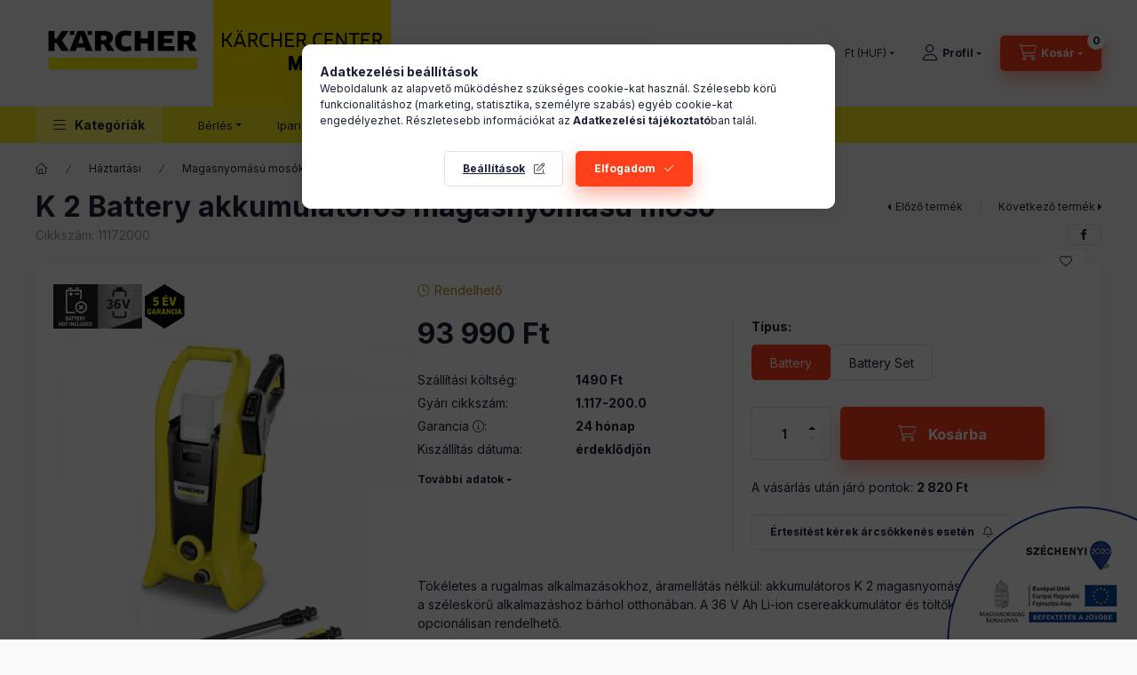

--- FILE ---
content_type: text/html; charset=UTF-8
request_url: https://karchercentermarclean.hu/shop_marketing.php?cikk=11172000&type=page&only=cross&change_lang=hu&marketing_type=artdet
body_size: 11086
content:

<script>
	function page_action_cross(cikk,cikk_id,qty) {
        var temp_qty=qty;
        if ($("#db_"+cikk_id).length > 0 ) temp_qty=$("#db_"+cikk_id).val();

		$.ajax({
			type: "GET",
			async: true,
			url: "https://karchercentermarclean.hu/shop_ajax/ajax_cart.php",
			dataType: 'json',
			data: {
				get_ajax:1,
				result_type:"json",
				lang_master:"hu",
				action:"add",
				sku:cikk,
				qty:temp_qty,
				variant_name1:$("#egyeb_nev1_"+cikk_id).val(),
				variant_list1:$("#egyeb_list1_"+cikk_id).val(),
				variant_name2:$("#egyeb_nev2_"+cikk_id).val(),
				variant_list2:$("#egyeb_list2_"+cikk_id).val(),
				variant_name3:$("#egyeb_nev3_"+cikk_id).val(),
				variant_list3:$("#egyeb_list3_"+cikk_id).val()
			},
			success: function(result_cart){
                const temp_product_array = {
                    error: result_cart.error,
                    sku: cikk,
                    master_key: result_cart.master_key,
                    name: result_cart.name,
                    category: result_cart.category,
                    price: result_cart.price,
                    qty: temp_qty,
                    qty_of_items: result_cart.qty_of_items
                };

                for (let i = 1; i <= 3; i++) {
                    temp_product_array[`variant_name${i}`] = $(`#egyeb_nev${i}_${cikk_id}`).val();
                    temp_product_array[`variant_list${i}`] = $(`#egyeb_list${i}_${cikk_id}`).val();
                }

                $(document).trigger("addToCart", temp_product_array);

                gtag("event", "cross_sale_convert", { 'sku':cikk, 'value':result_cart.price*temp_qty});
				if (result_cart.cart_deny==1) {
					eval(result_cart.cart_onclose);
				} else {
                    if (result_cart.cart_success==1) $(document).trigger("addToCartSuccess",temp_product_array);

										$("#page_cross_content #page_pagelist_"+cikk_id).animate({opacity: 0},300,function(){
						$("#page_cross_content #page_pagelist_"+cikk_id).remove();
                        $(document).trigger('removeCrossItem');
						if ($("#page_cross_content .page_pagelist_item").length==0) $("#page_cross_content").remove();
											});
										if (result_cart.overlay!="") {
						$("#overlay_cart_add").html(result_cart.overlay);
						$("#overlay_cart_add").overlay().load();
					}
										if ($("#box_cart_content").length>0) {
						
						$("#box_cart_content").load("https://karchercentermarclean.hu/shop_ajax/ajax_box_cart.php?get_ajax=1&lang_master=hu&unas_design=");
						                            if ($("#box_cart_content2").length > 0) $("#box_cart_content2").load("https://karchercentermarclean.hu/shop_ajax/ajax_box_cart.php?get_ajax=1&lang_master=hu&unas_design=&cart_num=2");
												}
					$.ajax({
						type: "GET",
						async: true,
						url: "https://karchercentermarclean.hu/shop_ajax/ajax_shipping.php",
						dataType: "json",
						data: {
							get_ajax:1,
							shop_id:86761,
							lang_master:"hu"
						},
						success: function(result){
							$(".container_shipping_cost").html(result.cost);
							$(".container_shipping_free").html(result.free);
						}
					});
									}
			}
		});
	}
	</script>
	


        
        
                
                                                                            
        
            
                                                                                                                            
            








        
                

    
    
    


    

<div class="carousel-block js-carousel-block          carousel-block--no-nums     carousel-block--with-arrows
         carousel-block--top-arrows                 carousel-block-cross_page
" id="carousel-block-cross_page" role="region" aria-label="Az alábbi terméket ajánljuk még kiegészítőként">
    <div class="carousel__title-outer">
        <div class="container">
            <div class="carousel__title-wrap">
                                <div class="carousel__title-inner">
                    <div class="carousel__title cross_page__title main-title">Az alábbi terméket ajánljuk még kiegészítőként</div>
                                    </div>
                
                                <div class="carousel__nav js-carousel-nav carousel__nav-cross_page">
                    
                                        <div class="carousel__buttons carousel__buttons-cross_page">
                        <button type="button" class="carousel__prev-btn carousel__prev-next-btn btn" aria-label="előző"></button>
                        <button type="button" class="carousel__next-btn carousel__prev-next-btn btn" aria-label="következő"></button>
                    </div>
                                    </div>
                            </div>
        </div>
    </div>
    <div class="carousel__products">
        <div class="container carousel__products-container">
                            
                                <section class=" products js-products type--1 card--1 carousel carousel-cross_page" id="list-cross_page">
                            
                
                                
                
    <article class="carousel-cell page_pagelist_item product list-1-card-1 js-product page_artlist_sku_26432400" id="page_pagelist_cross_page_26432400" data-sku="26432400">
        <div class="product__inner" role="group" aria-label="1. termék:1-állású szórószárhosszabbító">
                                                                                    <div class="product__function-btns">
                                        <button type="button" class="product__func-btn product__btn-compare icon--compare page_art_func_compare page_art_func_compare_26432400"
                            aria-label="Összehasonlítás" onclick="popup_compare_dialog(&quot;26432400&quot;);" data-tippy="Összehasonlítás"></button>
                                                                                        <button type="button" class="product__func-btn favourites-btn icon--favo page_artdet_func_favourites_26432400 page_artdet_func_favourites_outer_26432400"
                                id="page_artlist_func_favourites_26432400" onclick="add_to_favourites(&quot;&quot;,&quot;26432400&quot;,&quot;page_artlist_func_favourites_26432400&quot;,&quot;page_artlist_func_favourites_outer_26432400&quot;,&quot;262644045&quot;);"
                                aria-label="Kedvencekhez" data-tippy="Kedvencekhez"></button>
                                                                                    <button type="button" class="product__func-btn product__btn-tooltip icon--search-plus js-product-tooltip-click" aria-haspopup="dialog" aria-label="Gyorsnézet"
                            data-sku="26432400" data-tippy="Gyorsnézet"></button>
                                    </div>
                                                    <div class="product__img-outer">
                		                <div class="product__img-wrap product-img-wrapper">
                    		                    <a class="product_link_normal" data-sku="26432400" href="https://karchercentermarclean.hu/1-allasu-szoroszarhosszabbito" title="1-állású szórószárhosszabbító" tabindex="-1">
                        <picture>
                                                                                                                                                                                                                                <source srcset="https://karchercentermarclean.hu/img/86761/26432400/174x174,r/26432400.webp?time=1610970567 1x,https://karchercentermarclean.hu/img/86761/26432400/313x313,r/26432400.webp?time=1610970567 1.8x,https://karchercentermarclean.hu/img/86761/26432400/348x348,r/26432400.webp?time=1610970567 2x"
                                    media="(max-width: 417.98px)"
                            >
                                                        <source srcset="https://karchercentermarclean.hu/img/86761/26432400/280x280,r/26432400.webp?time=1610970567 1x, https://karchercentermarclean.hu/img/86761/26432400/560x560,r/26432400.webp?time=1610970567 2x ">
                            <img class="product__img product-img js-main-img" id="main_image_cross_page_26432400" width="280" height="280"
                                 src="https://karchercentermarclean.hu/img/86761/26432400/280x280,r/26432400.webp?time=1610970567" alt="1-allasu-szoroszarhosszabbito" title="1-allasu-szoroszarhosszabbito" loading="lazy">
                        </picture>
                    </a>
                </div>
                		            </div>
            <div class="product__data">
                                                    
                                                    
                <div class="product__name-wrap">
                    <h2 class="product__name">
                        <a class="product__name-link product_link_normal" data-sku="26432400" href="https://karchercentermarclean.hu/1-allasu-szoroszarhosszabbito">1-állású szórószárhosszabbító</a>
                    </h2>
                </div>

                                                        <div class="product__stock stock only_stock_status on-stock">
                        <div class="product__stock-text product-stock-text">
                                                        <div class="stock__content icon--b-on-stock">
                                                                <span class="stock__text">Raktáron</span>
                                                                                            </div>
                                                    </div>
                    </div>
                                    
                
                                                        <div class="product__params font-xs font-sm-s" aria-label="Termék paraméterek" role="group">
                        <div class="product__params-inner">
                                                        <div class="product__param row gutters-5" data-param-type="text" data-param-id="2077259">
                                                                <div class="product__param-title-col col-6">
                                    <span class="product__param-title">Gyári cikkszám:</span>
                                </div>
                                <div class="product__param-value col-6">
                                                                            2.643-240.0
                                                                    </div>
                                                            </div>
                                                        <div class="product__param row gutters-5" data-param-type="date" data-param-id="2106844">
                                                                <div class="product__param-title-col col-6">
                                    <span class="product__param-title" tabindex="0" data-tippy="<span class='product__param-title-tippy'>Házhozszállítás</span>&lt;p&gt;A termék megrendelése esetén a GLS futárszolgálat várhatóan ezen a napon kézbesíti a csomagot a címzettnek.&lt;/p&gt;">Házhozszállítás&nbsp;<span class="param-details-icon icon--info"></span>:</span>
                                </div>
                                <div class="product__param-value col-6">
                                                                            2025.12.11
                                                                    </div>
                                                            </div>
                                                        <div class="product__param row gutters-5" data-param-type="text" data-param-id="4579750">
                                                                <div class="product__param-title-col col-6">
                                    <span class="product__param-title">Gyártó:</span>
                                </div>
                                <div class="product__param-value col-6">
                                                                            Kärcher
                                                                    </div>
                                                            </div>
                                                    </div>
                    </div>
                                    
                                <div class="product__prices-wrap has-params">
                                            
                                            
                                                                    <div class="product__prices row no-gutters">
                                                                                                                    <div class="col">
                                <span class="product__price-base product-price--base">
                                    <span class="product__price-base-value"><span class='price-gross-format'><span id='price_net_brutto_cross_page_26432400' class='price_net_brutto_cross_page_26432400 price-gross'>7 990</span><span class='price-currency'> Ft</span></span> </span>                                </span>

                                
                                                                                                                                </div>
                        </div>
                                                                                                                                                                </div>
                
                                <div class="product__main">
                                                                                                                                                                                        <input name="db_cross_page_26432400" id="db_cross_page_26432400" type="hidden" value="1" data-min="1" data-max="20" data-step="1"/>
                            
                                                        <div class="product__main-btn-col">
                                                                                                <button class="product__main-btn product__cart-btn btn icon--cart" aria-label="Ezt is kérem"
                                        onclick="page_action_cross('26432400','cross_page_26432400',1);" type="button" data-text="Ezt is kérem"></button>
                                                            </div>
                                                            </div>
                
                                            </div>
        </div>
            </article>
                
    <article class="carousel-cell page_pagelist_item product list-1-card-1 js-product page_artlist_sku_26422400" id="page_pagelist_cross_page_26422400" data-sku="26422400">
        <div class="product__inner" role="group" aria-label="2. termék:Cső-és eresztisztító szett, 20 m">
                                                                                    <div class="product__function-btns">
                                        <button type="button" class="product__func-btn product__btn-compare icon--compare page_art_func_compare page_art_func_compare_26422400"
                            aria-label="Összehasonlítás" onclick="popup_compare_dialog(&quot;26422400&quot;);" data-tippy="Összehasonlítás"></button>
                                                                                        <button type="button" class="product__func-btn favourites-btn icon--favo page_artdet_func_favourites_26422400 page_artdet_func_favourites_outer_26422400"
                                id="page_artlist_func_favourites_26422400" onclick="add_to_favourites(&quot;&quot;,&quot;26422400&quot;,&quot;page_artlist_func_favourites_26422400&quot;,&quot;page_artlist_func_favourites_outer_26422400&quot;,&quot;262643977&quot;);"
                                aria-label="Kedvencekhez" data-tippy="Kedvencekhez"></button>
                                                                                    <button type="button" class="product__func-btn product__btn-tooltip icon--search-plus js-product-tooltip-click" aria-haspopup="dialog" aria-label="Gyorsnézet"
                            data-sku="26422400" data-tippy="Gyorsnézet"></button>
                                    </div>
                                                    <div class="product__img-outer">
                		                <div class="product__img-wrap product-img-wrapper">
                    		                    <a class="product_link_normal" data-sku="26422400" href="https://karchercentermarclean.hu/Cso-es-eresztisztito-szett-20-m" title="Cső-és eresztisztító szett, 20 m" tabindex="-1">
                        <picture>
                                                                                                                                                                                                                                <source srcset="https://karchercentermarclean.hu/img/86761/26422400/174x174,r/26422400.webp?time=1610970566 1x,https://karchercentermarclean.hu/img/86761/26422400/313x313,r/26422400.webp?time=1610970566 1.8x,https://karchercentermarclean.hu/img/86761/26422400/348x348,r/26422400.webp?time=1610970566 2x"
                                    media="(max-width: 417.98px)"
                            >
                                                        <source srcset="https://karchercentermarclean.hu/img/86761/26422400/280x280,r/26422400.webp?time=1610970566 1x, https://karchercentermarclean.hu/img/86761/26422400/560x560,r/26422400.webp?time=1610970566 2x ">
                            <img class="product__img product-img js-main-img" id="main_image_cross_page_26422400" width="280" height="280"
                                 src="https://karchercentermarclean.hu/img/86761/26422400/280x280,r/26422400.webp?time=1610970566" alt="Cso-es-eresztisztito-szett-20-m" title="Cso-es-eresztisztito-szett-20-m" loading="lazy">
                        </picture>
                    </a>
                </div>
                		            </div>
            <div class="product__data">
                                                    
                                                    
                <div class="product__name-wrap">
                    <h2 class="product__name">
                        <a class="product__name-link product_link_normal" data-sku="26422400" href="https://karchercentermarclean.hu/Cso-es-eresztisztito-szett-20-m">Cső-és eresztisztító szett, 20 m</a>
                    </h2>
                </div>

                                                        <div class="product__stock stock only_stock_status to-order">
                        <div class="product__stock-text product-stock-text">
                                                                                            <div class="stock__content icon--b-to-order">Rendelhető</div>
                                                                                    </div>
                    </div>
                                    
                
                                                        <div class="product__params font-xs font-sm-s" aria-label="Termék paraméterek" role="group">
                        <div class="product__params-inner">
                                                        <div class="product__param row gutters-5" data-param-type="text" data-param-id="2077259">
                                                                <div class="product__param-title-col col-6">
                                    <span class="product__param-title">Gyári cikkszám:</span>
                                </div>
                                <div class="product__param-value col-6">
                                                                            2.642-240.0
                                                                    </div>
                                                            </div>
                                                        <div class="product__param row gutters-5" data-param-type="text" data-param-id="2874782">
                                                                <div class="product__param-title-col col-6">
                                    <span class="product__param-title">Kiszállítás dátuma:</span>
                                </div>
                                <div class="product__param-value col-6">
                                                                            érdeklődjön
                                                                    </div>
                                                            </div>
                                                        <div class="product__param row gutters-5" data-param-type="text" data-param-id="4579750">
                                                                <div class="product__param-title-col col-6">
                                    <span class="product__param-title">Gyártó:</span>
                                </div>
                                <div class="product__param-value col-6">
                                                                            Kärcher
                                                                    </div>
                                                            </div>
                                                    </div>
                    </div>
                                    
                                <div class="product__prices-wrap has-params">
                                            
                                            
                                                                    <div class="product__prices row no-gutters">
                                                                                                                    <div class="col">
                                <span class="product__price-base product-price--base">
                                    <span class="product__price-base-value"><span class='price-gross-format'><span id='price_net_brutto_cross_page_26422400' class='price_net_brutto_cross_page_26422400 price-gross'>43 990</span><span class='price-currency'> Ft</span></span> </span>                                </span>

                                
                                                                                                                                </div>
                        </div>
                                                                                                                                                                </div>
                
                                <div class="product__main">
                                                                                                                                                                                        <input name="db_cross_page_26422400" id="db_cross_page_26422400" type="hidden" value="1" data-min="1" data-max="20" data-step="1"/>
                            
                                                        <div class="product__main-btn-col">
                                                                                                <button class="product__main-btn product__cart-btn btn icon--cart" aria-label="Ezt is kérem"
                                        onclick="page_action_cross('26422400','cross_page_26422400',1);" type="button" data-text="Ezt is kérem"></button>
                                                            </div>
                                                            </div>
                
                                            </div>
        </div>
            </article>
                
    <article class="carousel-cell page_pagelist_item product list-1-card-1 js-product page_artlist_sku_26432340" id="page_pagelist_cross_page_26432340" data-sku="26432340">
        <div class="product__inner" role="group" aria-label="3. termék:Felnimosókefe">
                                                                                    <div class="product__function-btns">
                                        <button type="button" class="product__func-btn product__btn-compare icon--compare page_art_func_compare page_art_func_compare_26432340"
                            aria-label="Összehasonlítás" onclick="popup_compare_dialog(&quot;26432340&quot;);" data-tippy="Összehasonlítás"></button>
                                                                                        <button type="button" class="product__func-btn favourites-btn icon--favo page_artdet_func_favourites_26432340 page_artdet_func_favourites_outer_26432340"
                                id="page_artlist_func_favourites_26432340" onclick="add_to_favourites(&quot;&quot;,&quot;26432340&quot;,&quot;page_artlist_func_favourites_26432340&quot;,&quot;page_artlist_func_favourites_outer_26432340&quot;,&quot;262643993&quot;);"
                                aria-label="Kedvencekhez" data-tippy="Kedvencekhez"></button>
                                                                                    <button type="button" class="product__func-btn product__btn-tooltip icon--search-plus js-product-tooltip-click" aria-haspopup="dialog" aria-label="Gyorsnézet"
                            data-sku="26432340" data-tippy="Gyorsnézet"></button>
                                    </div>
                                                    <div class="product__img-outer">
                		                <div class="product__img-wrap product-img-wrapper">
                    		                    <a class="product_link_normal" data-sku="26432340" href="https://karchercentermarclean.hu/Felnimosokefe" title="Felnimosókefe" tabindex="-1">
                        <picture>
                                                                                                                                                                                                                                <source srcset="https://karchercentermarclean.hu/img/86761/26432340/174x174,r/26432340.webp?time=1618824658 1x,https://karchercentermarclean.hu/img/86761/26432340/313x313,r/26432340.webp?time=1618824658 1.8x,https://karchercentermarclean.hu/img/86761/26432340/348x348,r/26432340.webp?time=1618824658 2x"
                                    media="(max-width: 417.98px)"
                            >
                                                        <source srcset="https://karchercentermarclean.hu/img/86761/26432340/280x280,r/26432340.webp?time=1618824658 1x, https://karchercentermarclean.hu/img/86761/26432340/560x560,r/26432340.webp?time=1618824658 2x ">
                            <img class="product__img product-img js-main-img" id="main_image_cross_page_26432340" width="280" height="280"
                                 src="https://karchercentermarclean.hu/img/86761/26432340/280x280,r/26432340.webp?time=1618824658" alt="Felnimosokefe" title="Felnimosokefe" loading="lazy">
                        </picture>
                    </a>
                </div>
                		            </div>
            <div class="product__data">
                                                    
                                                    
                <div class="product__name-wrap">
                    <h2 class="product__name">
                        <a class="product__name-link product_link_normal" data-sku="26432340" href="https://karchercentermarclean.hu/Felnimosokefe">Felnimosókefe</a>
                    </h2>
                </div>

                                                        <div class="product__stock stock only_stock_status on-stock">
                        <div class="product__stock-text product-stock-text">
                                                        <div class="stock__content icon--b-on-stock">
                                                                <span class="stock__text">Raktáron</span>
                                                                                            </div>
                                                    </div>
                    </div>
                                    
                
                                                        <div class="product__params font-xs font-sm-s" aria-label="Termék paraméterek" role="group">
                        <div class="product__params-inner">
                                                        <div class="product__param row gutters-5" data-param-type="text" data-param-id="2077259">
                                                                <div class="product__param-title-col col-6">
                                    <span class="product__param-title">Gyári cikkszám:</span>
                                </div>
                                <div class="product__param-value col-6">
                                                                            2.643-234.0
                                                                    </div>
                                                            </div>
                                                        <div class="product__param row gutters-5" data-param-type="date" data-param-id="2106844">
                                                                <div class="product__param-title-col col-6">
                                    <span class="product__param-title" tabindex="0" data-tippy="<span class='product__param-title-tippy'>Házhozszállítás</span>&lt;p&gt;A termék megrendelése esetén a GLS futárszolgálat várhatóan ezen a napon kézbesíti a csomagot a címzettnek.&lt;/p&gt;">Házhozszállítás&nbsp;<span class="param-details-icon icon--info"></span>:</span>
                                </div>
                                <div class="product__param-value col-6">
                                                                            2025.12.11
                                                                    </div>
                                                            </div>
                                                        <div class="product__param row gutters-5" data-param-type="text" data-param-id="4579750">
                                                                <div class="product__param-title-col col-6">
                                    <span class="product__param-title">Gyártó:</span>
                                </div>
                                <div class="product__param-value col-6">
                                                                            Kärcher
                                                                    </div>
                                                            </div>
                                                    </div>
                    </div>
                                    
                                <div class="product__prices-wrap has-params">
                                            
                                            
                                                                    <div class="product__prices row no-gutters">
                                                                                                                    <div class="col">
                                <span class="product__price-base product-price--base">
                                    <span class="product__price-base-value"><span class='price-gross-format'><span id='price_net_brutto_cross_page_26432340' class='price_net_brutto_cross_page_26432340 price-gross'>12 990</span><span class='price-currency'> Ft</span></span> </span>                                </span>

                                
                                                                                                                                </div>
                        </div>
                                                                                                                                                                </div>
                
                                <div class="product__main">
                                                                                                                                                                                        <input name="db_cross_page_26432340" id="db_cross_page_26432340" type="hidden" value="1" data-min="1" data-max="20" data-step="1"/>
                            
                                                        <div class="product__main-btn-col">
                                                                                                <button class="product__main-btn product__cart-btn btn icon--cart" aria-label="Ezt is kérem"
                                        onclick="page_action_cross('26432340','cross_page_26432340',1);" type="button" data-text="Ezt is kérem"></button>
                                                            </div>
                                                            </div>
                
                                            </div>
        </div>
            </article>
                
    <article class="carousel-cell page_pagelist_item product list-1-card-1 js-product page_artlist_sku_26431470" id="page_pagelist_cross_page_26431470" data-sku="26431470">
        <div class="product__inner" role="group" aria-label="4. termék:Habosítófúvóka 0,6 l, üres">
                                                                                    <div class="product__function-btns">
                                        <button type="button" class="product__func-btn product__btn-compare icon--compare page_art_func_compare page_art_func_compare_26431470"
                            aria-label="Összehasonlítás" onclick="popup_compare_dialog(&quot;26431470&quot;);" data-tippy="Összehasonlítás"></button>
                                                                                        <button type="button" class="product__func-btn favourites-btn icon--favo page_artdet_func_favourites_26431470 page_artdet_func_favourites_outer_26431470"
                                id="page_artlist_func_favourites_26431470" onclick="add_to_favourites(&quot;&quot;,&quot;26431470&quot;,&quot;page_artlist_func_favourites_26431470&quot;,&quot;page_artlist_func_favourites_outer_26431470&quot;,&quot;262644169&quot;);"
                                aria-label="Kedvencekhez" data-tippy="Kedvencekhez"></button>
                                                                                    <button type="button" class="product__func-btn product__btn-tooltip icon--search-plus js-product-tooltip-click" aria-haspopup="dialog" aria-label="Gyorsnézet"
                            data-sku="26431470" data-tippy="Gyorsnézet"></button>
                                    </div>
                                                    <div class="product__img-outer">
                		                <div class="product__img-wrap product-img-wrapper">
                    		                    <a class="product_link_normal" data-sku="26431470" href="https://karchercentermarclean.hu/Habositofuvoka-06-l-ures" title="Habosítófúvóka 0,6 l, üres" tabindex="-1">
                        <picture>
                                                                                                                                                                                                                                <source srcset="https://karchercentermarclean.hu/img/86761/26431470/174x174,r/26431470.webp?time=1610970560 1x,https://karchercentermarclean.hu/img/86761/26431470/313x313,r/26431470.webp?time=1610970560 1.8x,https://karchercentermarclean.hu/img/86761/26431470/348x348,r/26431470.webp?time=1610970560 2x"
                                    media="(max-width: 417.98px)"
                            >
                                                        <source srcset="https://karchercentermarclean.hu/img/86761/26431470/280x280,r/26431470.webp?time=1610970560 1x, https://karchercentermarclean.hu/img/86761/26431470/560x560,r/26431470.webp?time=1610970560 2x ">
                            <img class="product__img product-img js-main-img" id="main_image_cross_page_26431470" width="280" height="280"
                                 src="https://karchercentermarclean.hu/img/86761/26431470/280x280,r/26431470.webp?time=1610970560" alt="Habositofuvoka-06-l-ures" title="Habositofuvoka-06-l-ures" loading="lazy">
                        </picture>
                    </a>
                </div>
                		            </div>
            <div class="product__data">
                                                    
                                                    
                <div class="product__name-wrap">
                    <h2 class="product__name">
                        <a class="product__name-link product_link_normal" data-sku="26431470" href="https://karchercentermarclean.hu/Habositofuvoka-06-l-ures">Habosítófúvóka 0,6 l, üres</a>
                    </h2>
                </div>

                                                        <div class="product__stock stock only_stock_status on-stock">
                        <div class="product__stock-text product-stock-text">
                                                        <div class="stock__content icon--b-on-stock">
                                                                <span class="stock__text">Raktáron</span>
                                                                                            </div>
                                                    </div>
                    </div>
                                    
                
                                                        <div class="product__params font-xs font-sm-s" aria-label="Termék paraméterek" role="group">
                        <div class="product__params-inner">
                                                        <div class="product__param row gutters-5" data-param-type="text" data-param-id="2077259">
                                                                <div class="product__param-title-col col-6">
                                    <span class="product__param-title">Gyári cikkszám:</span>
                                </div>
                                <div class="product__param-value col-6">
                                                                            2.643-147.0
                                                                    </div>
                                                            </div>
                                                        <div class="product__param row gutters-5" data-param-type="date" data-param-id="2106844">
                                                                <div class="product__param-title-col col-6">
                                    <span class="product__param-title" tabindex="0" data-tippy="<span class='product__param-title-tippy'>Házhozszállítás</span>&lt;p&gt;A termék megrendelése esetén a GLS futárszolgálat várhatóan ezen a napon kézbesíti a csomagot a címzettnek.&lt;/p&gt;">Házhozszállítás&nbsp;<span class="param-details-icon icon--info"></span>:</span>
                                </div>
                                <div class="product__param-value col-6">
                                                                            2025.12.11
                                                                    </div>
                                                            </div>
                                                        <div class="product__param row gutters-5" data-param-type="text" data-param-id="4579750">
                                                                <div class="product__param-title-col col-6">
                                    <span class="product__param-title">Gyártó:</span>
                                </div>
                                <div class="product__param-value col-6">
                                                                            Kärcher
                                                                    </div>
                                                            </div>
                                                    </div>
                    </div>
                                    
                                <div class="product__prices-wrap has-params">
                                            
                                            
                                                                    <div class="product__prices row no-gutters">
                                                                                                                    <div class="col">
                                <span class="product__price-base product-price--base">
                                    <span class="product__price-base-value"><span class='price-gross-format'><span id='price_net_brutto_cross_page_26431470' class='price_net_brutto_cross_page_26431470 price-gross'>8 990</span><span class='price-currency'> Ft</span></span> </span>                                </span>

                                
                                                                                                                                </div>
                        </div>
                                                                                                                                                                </div>
                
                                <div class="product__main">
                                                                                                                                                                                        <input name="db_cross_page_26431470" id="db_cross_page_26431470" type="hidden" value="1" data-min="1" data-max="20" data-step="1"/>
                            
                                                        <div class="product__main-btn-col">
                                                                                                <button class="product__main-btn product__cart-btn btn icon--cart" aria-label="Ezt is kérem"
                                        onclick="page_action_cross('26431470','cross_page_26431470',1);" type="button" data-text="Ezt is kérem"></button>
                                                            </div>
                                                            </div>
                
                                            </div>
        </div>
            </article>
                
    <article class="carousel-cell page_pagelist_item product list-1-card-1 js-product page_artlist_sku_26431430" id="page_pagelist_cross_page_26431430" data-sku="26431430">
        <div class="product__inner" role="group" aria-label="5. termék:  Habosítófúvóka szett: habosító fúvóka ,habtisztító (1l)">
                                                                                    <div class="product__function-btns">
                                        <button type="button" class="product__func-btn product__btn-compare icon--compare page_art_func_compare page_art_func_compare_26431430"
                            aria-label="Összehasonlítás" onclick="popup_compare_dialog(&quot;26431430&quot;);" data-tippy="Összehasonlítás"></button>
                                                                                        <button type="button" class="product__func-btn favourites-btn icon--favo page_artdet_func_favourites_26431430 page_artdet_func_favourites_outer_26431430"
                                id="page_artlist_func_favourites_26431430" onclick="add_to_favourites(&quot;&quot;,&quot;26431430&quot;,&quot;page_artlist_func_favourites_26431430&quot;,&quot;page_artlist_func_favourites_outer_26431430&quot;,&quot;262644161&quot;);"
                                aria-label="Kedvencekhez" data-tippy="Kedvencekhez"></button>
                                                                                    <button type="button" class="product__func-btn product__btn-tooltip icon--search-plus js-product-tooltip-click" aria-haspopup="dialog" aria-label="Gyorsnézet"
                            data-sku="26431430" data-tippy="Gyorsnézet"></button>
                                    </div>
                                                    <div class="product__img-outer">
                		                <div class="product__img-wrap product-img-wrapper">
                    		                    <a class="product_link_normal" data-sku="26431430" href="https://karchercentermarclean.hu/Habositofuvoka-szett-habosito-fuvoka-habtisztito-1" title="  Habosítófúvóka szett: habosító fúvóka ,habtisztító (1l)" tabindex="-1">
                        <picture>
                                                                                                                                                                                                                                <source srcset="https://karchercentermarclean.hu/img/86761/26431430/174x174,r/26431430.webp?time=1610970569 1x,https://karchercentermarclean.hu/img/86761/26431430/313x313,r/26431430.webp?time=1610970569 1.8x,https://karchercentermarclean.hu/img/86761/26431430/348x348,r/26431430.webp?time=1610970569 2x"
                                    media="(max-width: 417.98px)"
                            >
                                                        <source srcset="https://karchercentermarclean.hu/img/86761/26431430/280x280,r/26431430.webp?time=1610970569 1x, https://karchercentermarclean.hu/img/86761/26431430/560x560,r/26431430.webp?time=1610970569 2x ">
                            <img class="product__img product-img js-main-img" id="main_image_cross_page_26431430" width="280" height="280"
                                 src="https://karchercentermarclean.hu/img/86761/26431430/280x280,r/26431430.webp?time=1610970569" alt="Habositofuvoka-szett-habosito-fuvoka-habtisztito-1" title="Habositofuvoka-szett-habosito-fuvoka-habtisztito-1" loading="lazy">
                        </picture>
                    </a>
                </div>
                		            </div>
            <div class="product__data">
                                                    
                                                    
                <div class="product__name-wrap">
                    <h2 class="product__name">
                        <a class="product__name-link product_link_normal" data-sku="26431430" href="https://karchercentermarclean.hu/Habositofuvoka-szett-habosito-fuvoka-habtisztito-1">  Habosítófúvóka szett: habosító fúvóka ,habtisztító (1l)</a>
                    </h2>
                </div>

                                                        <div class="product__stock stock only_stock_status on-stock">
                        <div class="product__stock-text product-stock-text">
                                                        <div class="stock__content icon--b-on-stock">
                                                                <span class="stock__text">Raktáron</span>
                                                                                            </div>
                                                    </div>
                    </div>
                                    
                
                                                        <div class="product__params font-xs font-sm-s" aria-label="Termék paraméterek" role="group">
                        <div class="product__params-inner">
                                                        <div class="product__param row gutters-5" data-param-type="text" data-param-id="2077259">
                                                                <div class="product__param-title-col col-6">
                                    <span class="product__param-title">Gyári cikkszám:</span>
                                </div>
                                <div class="product__param-value col-6">
                                                                            2.643-143.0
                                                                    </div>
                                                            </div>
                                                        <div class="product__param row gutters-5" data-param-type="date" data-param-id="2106844">
                                                                <div class="product__param-title-col col-6">
                                    <span class="product__param-title" tabindex="0" data-tippy="<span class='product__param-title-tippy'>Házhozszállítás</span>&lt;p&gt;A termék megrendelése esetén a GLS futárszolgálat várhatóan ezen a napon kézbesíti a csomagot a címzettnek.&lt;/p&gt;">Házhozszállítás&nbsp;<span class="param-details-icon icon--info"></span>:</span>
                                </div>
                                <div class="product__param-value col-6">
                                                                            2025.12.11
                                                                    </div>
                                                            </div>
                                                        <div class="product__param row gutters-5" data-param-type="text" data-param-id="4579750">
                                                                <div class="product__param-title-col col-6">
                                    <span class="product__param-title">Gyártó:</span>
                                </div>
                                <div class="product__param-value col-6">
                                                                            Kärcher
                                                                    </div>
                                                            </div>
                                                    </div>
                    </div>
                                    
                                <div class="product__prices-wrap has-params">
                                            
                                            
                                                                    <div class="product__prices row no-gutters">
                                                                                                                    <div class="col">
                                <span class="product__price-base product-price--base">
                                    <span class="product__price-base-value"><span class='price-gross-format'><span id='price_net_brutto_cross_page_26431430' class='price_net_brutto_cross_page_26431430 price-gross'>12 990</span><span class='price-currency'> Ft</span></span> </span>                                </span>

                                
                                                                                                                                </div>
                        </div>
                                                                                                                                                                </div>
                
                                <div class="product__main">
                                                                                                                                                                                        <input name="db_cross_page_26431430" id="db_cross_page_26431430" type="hidden" value="1" data-min="1" data-max="20" data-step="1"/>
                            
                                                        <div class="product__main-btn-col">
                                                                                                <button class="product__main-btn product__cart-btn btn icon--cart" aria-label="Ezt is kérem"
                                        onclick="page_action_cross('26431430','cross_page_26431430',1);" type="button" data-text="Ezt is kérem"></button>
                                                            </div>
                                                            </div>
                
                                            </div>
        </div>
            </article>
                
    <article class="carousel-cell page_pagelist_item product list-1-card-1 js-product page_artlist_sku_26431440" id="page_pagelist_cross_page_26431440" data-sku="26431440">
        <div class="product__inner" role="group" aria-label="6. termék:  Habosítófúvóka szett: habosító fúvóka, autósampon  (1l)">
                                                                                    <div class="product__function-btns">
                                        <button type="button" class="product__func-btn product__btn-compare icon--compare page_art_func_compare page_art_func_compare_26431440"
                            aria-label="Összehasonlítás" onclick="popup_compare_dialog(&quot;26431440&quot;);" data-tippy="Összehasonlítás"></button>
                                                                                        <button type="button" class="product__func-btn favourites-btn icon--favo page_artdet_func_favourites_26431440 page_artdet_func_favourites_outer_26431440"
                                id="page_artlist_func_favourites_26431440" onclick="add_to_favourites(&quot;&quot;,&quot;26431440&quot;,&quot;page_artlist_func_favourites_26431440&quot;,&quot;page_artlist_func_favourites_outer_26431440&quot;,&quot;262644165&quot;);"
                                aria-label="Kedvencekhez" data-tippy="Kedvencekhez"></button>
                                                                                    <button type="button" class="product__func-btn product__btn-tooltip icon--search-plus js-product-tooltip-click" aria-haspopup="dialog" aria-label="Gyorsnézet"
                            data-sku="26431440" data-tippy="Gyorsnézet"></button>
                                    </div>
                                                    <div class="product__img-outer">
                		                <div class="product__img-wrap product-img-wrapper">
                    		                    <a class="product_link_normal" data-sku="26431440" href="https://karchercentermarclean.hu/Habositofuvoka-szett-habosito-fuvoka-autosampon-1l" title="  Habosítófúvóka szett: habosító fúvóka, autósampon  (1l)" tabindex="-1">
                        <picture>
                                                                                                                                                                                                                                <source srcset="https://karchercentermarclean.hu/img/86761/26431440/174x174,r/26431440.webp?time=1618824796 1x,https://karchercentermarclean.hu/img/86761/26431440/313x313,r/26431440.webp?time=1618824796 1.8x,https://karchercentermarclean.hu/img/86761/26431440/348x348,r/26431440.webp?time=1618824796 2x"
                                    media="(max-width: 417.98px)"
                            >
                                                        <source srcset="https://karchercentermarclean.hu/img/86761/26431440/280x280,r/26431440.webp?time=1618824796 1x, https://karchercentermarclean.hu/img/86761/26431440/560x560,r/26431440.webp?time=1618824796 2x ">
                            <img class="product__img product-img js-main-img" id="main_image_cross_page_26431440" width="280" height="280"
                                 src="https://karchercentermarclean.hu/img/86761/26431440/280x280,r/26431440.webp?time=1618824796" alt="Habositofuvoka-szett-habosito-fuvoka-autosampon-1l" title="Habositofuvoka-szett-habosito-fuvoka-autosampon-1l" loading="lazy">
                        </picture>
                    </a>
                </div>
                		            </div>
            <div class="product__data">
                                                    
                                                    
                <div class="product__name-wrap">
                    <h2 class="product__name">
                        <a class="product__name-link product_link_normal" data-sku="26431440" href="https://karchercentermarclean.hu/Habositofuvoka-szett-habosito-fuvoka-autosampon-1l">  Habosítófúvóka szett: habosító fúvóka, autósampon  (1l)</a>
                    </h2>
                </div>

                                                        <div class="product__stock stock only_stock_status on-stock">
                        <div class="product__stock-text product-stock-text">
                                                        <div class="stock__content icon--b-on-stock">
                                                                <span class="stock__text">Raktáron</span>
                                                                                            </div>
                                                    </div>
                    </div>
                                    
                
                                                        <div class="product__params font-xs font-sm-s" aria-label="Termék paraméterek" role="group">
                        <div class="product__params-inner">
                                                        <div class="product__param row gutters-5" data-param-type="text" data-param-id="2077259">
                                                                <div class="product__param-title-col col-6">
                                    <span class="product__param-title">Gyári cikkszám:</span>
                                </div>
                                <div class="product__param-value col-6">
                                                                            2.643-144.0
                                                                    </div>
                                                            </div>
                                                        <div class="product__param row gutters-5" data-param-type="date" data-param-id="2106844">
                                                                <div class="product__param-title-col col-6">
                                    <span class="product__param-title" tabindex="0" data-tippy="<span class='product__param-title-tippy'>Házhozszállítás</span>&lt;p&gt;A termék megrendelése esetén a GLS futárszolgálat várhatóan ezen a napon kézbesíti a csomagot a címzettnek.&lt;/p&gt;">Házhozszállítás&nbsp;<span class="param-details-icon icon--info"></span>:</span>
                                </div>
                                <div class="product__param-value col-6">
                                                                            2025.12.11
                                                                    </div>
                                                            </div>
                                                        <div class="product__param row gutters-5" data-param-type="text" data-param-id="4579750">
                                                                <div class="product__param-title-col col-6">
                                    <span class="product__param-title">Gyártó:</span>
                                </div>
                                <div class="product__param-value col-6">
                                                                            Kärcher
                                                                    </div>
                                                            </div>
                                                    </div>
                    </div>
                                    
                                <div class="product__prices-wrap has-params">
                                            
                                            
                                                                    <div class="product__prices row no-gutters">
                                                                                                                    <div class="col">
                                <span class="product__price-base product-price--base">
                                    <span class="product__price-base-value"><span class='price-gross-format'><span id='price_net_brutto_cross_page_26431440' class='price_net_brutto_cross_page_26431440 price-gross'>12 990</span><span class='price-currency'> Ft</span></span> </span>                                </span>

                                
                                                                                                                                </div>
                        </div>
                                                                                                                                                                </div>
                
                                <div class="product__main">
                                                                                                                                                                                        <input name="db_cross_page_26431440" id="db_cross_page_26431440" type="hidden" value="1" data-min="1" data-max="20" data-step="1"/>
                            
                                                        <div class="product__main-btn-col">
                                                                                                <button class="product__main-btn product__cart-btn btn icon--cart" aria-label="Ezt is kérem"
                                        onclick="page_action_cross('26431440','cross_page_26431440',1);" type="button" data-text="Ezt is kérem"></button>
                                                            </div>
                                                            </div>
                
                                            </div>
        </div>
            </article>
                
    <article class="carousel-cell page_pagelist_item product list-1-card-1 js-product page_artlist_sku_26387920" id="page_pagelist_cross_page_26387920" data-sku="26387920">
        <div class="product__inner" role="group" aria-label="7. termék:Homokfúvó szett">
                                                                                    <div class="product__function-btns">
                                        <button type="button" class="product__func-btn product__btn-compare icon--compare page_art_func_compare page_art_func_compare_26387920"
                            aria-label="Összehasonlítás" onclick="popup_compare_dialog(&quot;26387920&quot;);" data-tippy="Összehasonlítás"></button>
                                                                                        <button type="button" class="product__func-btn favourites-btn icon--favo page_artdet_func_favourites_26387920 page_artdet_func_favourites_outer_26387920"
                                id="page_artlist_func_favourites_26387920" onclick="add_to_favourites(&quot;&quot;,&quot;26387920&quot;,&quot;page_artlist_func_favourites_26387920&quot;,&quot;page_artlist_func_favourites_outer_26387920&quot;,&quot;262644137&quot;);"
                                aria-label="Kedvencekhez" data-tippy="Kedvencekhez"></button>
                                                                                    <button type="button" class="product__func-btn product__btn-tooltip icon--search-plus js-product-tooltip-click" aria-haspopup="dialog" aria-label="Gyorsnézet"
                            data-sku="26387920" data-tippy="Gyorsnézet"></button>
                                    </div>
                                                    <div class="product__img-outer">
                		                <div class="product__img-wrap product-img-wrapper">
                    		                    <a class="product_link_normal" data-sku="26387920" href="https://karchercentermarclean.hu/Homokfuvo-szett" title="Homokfúvó szett" tabindex="-1">
                        <picture>
                                                                                                                                                                                                                                <source srcset="https://karchercentermarclean.hu/img/86761/26387920/174x174,r/26387920.webp?time=1610970572 1x,https://karchercentermarclean.hu/img/86761/26387920/313x313,r/26387920.webp?time=1610970572 1.8x,https://karchercentermarclean.hu/img/86761/26387920/348x348,r/26387920.webp?time=1610970572 2x"
                                    media="(max-width: 417.98px)"
                            >
                                                        <source srcset="https://karchercentermarclean.hu/img/86761/26387920/280x280,r/26387920.webp?time=1610970572 1x, https://karchercentermarclean.hu/img/86761/26387920/560x560,r/26387920.webp?time=1610970572 2x ">
                            <img class="product__img product-img js-main-img" id="main_image_cross_page_26387920" width="280" height="280"
                                 src="https://karchercentermarclean.hu/img/86761/26387920/280x280,r/26387920.webp?time=1610970572" alt="Homokfuvo-szett" title="Homokfuvo-szett" loading="lazy">
                        </picture>
                    </a>
                </div>
                		            </div>
            <div class="product__data">
                                                    
                                                    
                <div class="product__name-wrap">
                    <h2 class="product__name">
                        <a class="product__name-link product_link_normal" data-sku="26387920" href="https://karchercentermarclean.hu/Homokfuvo-szett">Homokfúvó szett</a>
                    </h2>
                </div>

                                                        <div class="product__stock stock only_stock_status to-order">
                        <div class="product__stock-text product-stock-text">
                                                                                            <div class="stock__content icon--b-to-order">Rendelhető</div>
                                                                                    </div>
                    </div>
                                    
                
                                                        <div class="product__params font-xs font-sm-s" aria-label="Termék paraméterek" role="group">
                        <div class="product__params-inner">
                                                        <div class="product__param row gutters-5" data-param-type="text" data-param-id="2077259">
                                                                <div class="product__param-title-col col-6">
                                    <span class="product__param-title">Gyári cikkszám:</span>
                                </div>
                                <div class="product__param-value col-6">
                                                                            2.638-792.0
                                                                    </div>
                                                            </div>
                                                        <div class="product__param row gutters-5" data-param-type="text" data-param-id="2874782">
                                                                <div class="product__param-title-col col-6">
                                    <span class="product__param-title">Kiszállítás dátuma:</span>
                                </div>
                                <div class="product__param-value col-6">
                                                                            érdeklődjön
                                                                    </div>
                                                            </div>
                                                        <div class="product__param row gutters-5" data-param-type="text" data-param-id="4579750">
                                                                <div class="product__param-title-col col-6">
                                    <span class="product__param-title">Gyártó:</span>
                                </div>
                                <div class="product__param-value col-6">
                                                                            Kärcher
                                                                    </div>
                                                            </div>
                                                    </div>
                    </div>
                                    
                                <div class="product__prices-wrap has-params">
                                            
                                            
                                                                    <div class="product__prices row no-gutters">
                                                                                                                    <div class="col">
                                <span class="product__price-base product-price--base">
                                    <span class="product__price-base-value"><span class='price-gross-format'><span id='price_net_brutto_cross_page_26387920' class='price_net_brutto_cross_page_26387920 price-gross'>32 990</span><span class='price-currency'> Ft</span></span> </span>                                </span>

                                
                                                                                                                                </div>
                        </div>
                                                                                                                                                                </div>
                
                                <div class="product__main">
                                                                                                                                                                                        <input name="db_cross_page_26387920" id="db_cross_page_26387920" type="hidden" value="1" data-min="1" data-max="20" data-step="1"/>
                            
                                                        <div class="product__main-btn-col">
                                                                                                <button class="product__main-btn product__cart-btn btn icon--cart" aria-label="Ezt is kérem"
                                        onclick="page_action_cross('26387920','cross_page_26387920',1);" type="button" data-text="Ezt is kérem"></button>
                                                            </div>
                                                            </div>
                
                                            </div>
        </div>
            </article>
                
    <article class="carousel-cell page_pagelist_item product list-1-card-1 js-product page_artlist_sku_69032760" id="page_pagelist_cross_page_69032760" data-sku="69032760">
        <div class="product__inner" role="group" aria-label="8. termék:Mosókefe">
                                                                                    <div class="product__function-btns">
                                        <button type="button" class="product__func-btn product__btn-compare icon--compare page_art_func_compare page_art_func_compare_69032760"
                            aria-label="Összehasonlítás" onclick="popup_compare_dialog(&quot;69032760&quot;);" data-tippy="Összehasonlítás"></button>
                                                                                        <button type="button" class="product__func-btn favourites-btn icon--favo page_artdet_func_favourites_69032760 page_artdet_func_favourites_outer_69032760"
                                id="page_artlist_func_favourites_69032760" onclick="add_to_favourites(&quot;&quot;,&quot;69032760&quot;,&quot;page_artlist_func_favourites_69032760&quot;,&quot;page_artlist_func_favourites_outer_69032760&quot;,&quot;262644017&quot;);"
                                aria-label="Kedvencekhez" data-tippy="Kedvencekhez"></button>
                                                                                    <button type="button" class="product__func-btn product__btn-tooltip icon--search-plus js-product-tooltip-click" aria-haspopup="dialog" aria-label="Gyorsnézet"
                            data-sku="69032760" data-tippy="Gyorsnézet"></button>
                                    </div>
                                                    <div class="product__img-outer">
                		                <div class="product__img-wrap product-img-wrapper">
                    		                    <a class="product_link_normal" data-sku="69032760" href="https://karchercentermarclean.hu/Mosokefe" title="Mosókefe" tabindex="-1">
                        <picture>
                                                                                                                                                                                                                                <source srcset="https://karchercentermarclean.hu/img/86761/69032760/174x174,r/69032760.webp?time=1610970559 1x,https://karchercentermarclean.hu/img/86761/69032760/313x313,r/69032760.webp?time=1610970559 1.8x,https://karchercentermarclean.hu/img/86761/69032760/348x348,r/69032760.webp?time=1610970559 2x"
                                    media="(max-width: 417.98px)"
                            >
                                                        <source srcset="https://karchercentermarclean.hu/img/86761/69032760/280x280,r/69032760.webp?time=1610970559 1x, https://karchercentermarclean.hu/img/86761/69032760/560x560,r/69032760.webp?time=1610970559 2x ">
                            <img class="product__img product-img js-main-img" id="main_image_cross_page_69032760" width="280" height="280"
                                 src="https://karchercentermarclean.hu/img/86761/69032760/280x280,r/69032760.webp?time=1610970559" alt="Mosokefe" title="Mosokefe" loading="lazy">
                        </picture>
                    </a>
                </div>
                		            </div>
            <div class="product__data">
                                                    
                                                    
                <div class="product__name-wrap">
                    <h2 class="product__name">
                        <a class="product__name-link product_link_normal" data-sku="69032760" href="https://karchercentermarclean.hu/Mosokefe">Mosókefe</a>
                    </h2>
                </div>

                                                        <div class="product__stock stock only_stock_status on-stock">
                        <div class="product__stock-text product-stock-text">
                                                        <div class="stock__content icon--b-on-stock">
                                                                <span class="stock__text">Raktáron</span>
                                                                                            </div>
                                                    </div>
                    </div>
                                    
                
                                                        <div class="product__params font-xs font-sm-s" aria-label="Termék paraméterek" role="group">
                        <div class="product__params-inner">
                                                        <div class="product__param row gutters-5" data-param-type="text" data-param-id="2077259">
                                                                <div class="product__param-title-col col-6">
                                    <span class="product__param-title">Gyári cikkszám:</span>
                                </div>
                                <div class="product__param-value col-6">
                                                                            6.903-276.0
                                                                    </div>
                                                            </div>
                                                        <div class="product__param row gutters-5" data-param-type="date" data-param-id="2106844">
                                                                <div class="product__param-title-col col-6">
                                    <span class="product__param-title" tabindex="0" data-tippy="<span class='product__param-title-tippy'>Házhozszállítás</span>&lt;p&gt;A termék megrendelése esetén a GLS futárszolgálat várhatóan ezen a napon kézbesíti a csomagot a címzettnek.&lt;/p&gt;">Házhozszállítás&nbsp;<span class="param-details-icon icon--info"></span>:</span>
                                </div>
                                <div class="product__param-value col-6">
                                                                            2025.12.11
                                                                    </div>
                                                            </div>
                                                        <div class="product__param row gutters-5" data-param-type="text" data-param-id="4579750">
                                                                <div class="product__param-title-col col-6">
                                    <span class="product__param-title">Gyártó:</span>
                                </div>
                                <div class="product__param-value col-6">
                                                                            Kärcher
                                                                    </div>
                                                            </div>
                                                    </div>
                    </div>
                                    
                                <div class="product__prices-wrap has-params">
                                            
                                            
                                                                    <div class="product__prices row no-gutters">
                                                                                                                    <div class="col">
                                <span class="product__price-base product-price--base">
                                    <span class="product__price-base-value"><span class='price-gross-format'><span id='price_net_brutto_cross_page_69032760' class='price_net_brutto_cross_page_69032760 price-gross'>5 990</span><span class='price-currency'> Ft</span></span> </span>                                </span>

                                
                                                                                                                                </div>
                        </div>
                                                                                                                                                                </div>
                
                                <div class="product__main">
                                                                                                                                                                                        <input name="db_cross_page_69032760" id="db_cross_page_69032760" type="hidden" value="1" data-min="1" data-max="20" data-step="1"/>
                            
                                                        <div class="product__main-btn-col">
                                                                                                <button class="product__main-btn product__cart-btn btn icon--cart" aria-label="Ezt is kérem"
                                        onclick="page_action_cross('69032760','cross_page_69032760',1);" type="button" data-text="Ezt is kérem"></button>
                                                            </div>
                                                            </div>
                
                                            </div>
        </div>
            </article>
                
    <article class="carousel-cell page_pagelist_item product list-1-card-1 js-product page_artlist_sku_26407290" id="page_pagelist_cross_page_26407290" data-sku="26407290">
        <div class="product__inner" role="group" aria-label="9. termék:O-gyűrű készlet">
                                                                                    <div class="product__function-btns">
                                        <button type="button" class="product__func-btn product__btn-compare icon--compare page_art_func_compare page_art_func_compare_26407290"
                            aria-label="Összehasonlítás" onclick="popup_compare_dialog(&quot;26407290&quot;);" data-tippy="Összehasonlítás"></button>
                                                                                        <button type="button" class="product__func-btn favourites-btn icon--favo page_artdet_func_favourites_26407290 page_artdet_func_favourites_outer_26407290"
                                id="page_artlist_func_favourites_26407290" onclick="add_to_favourites(&quot;&quot;,&quot;26407290&quot;,&quot;page_artlist_func_favourites_26407290&quot;,&quot;page_artlist_func_favourites_outer_26407290&quot;,&quot;262644153&quot;);"
                                aria-label="Kedvencekhez" data-tippy="Kedvencekhez"></button>
                                                                                    <button type="button" class="product__func-btn product__btn-tooltip icon--search-plus js-product-tooltip-click" aria-haspopup="dialog" aria-label="Gyorsnézet"
                            data-sku="26407290" data-tippy="Gyorsnézet"></button>
                                    </div>
                                                    <div class="product__img-outer">
                		                <div class="product__img-wrap product-img-wrapper">
                    		                    <a class="product_link_normal" data-sku="26407290" href="https://karchercentermarclean.hu/spd/26407290/O-gyuru-keszlet" title="O-gyűrű készlet" tabindex="-1">
                        <picture>
                                                                                                                                                                                                                                <source srcset="https://karchercentermarclean.hu/img/86761/26407290/174x174,r/26407290.webp?time=1610970564 1x,https://karchercentermarclean.hu/img/86761/26407290/313x313,r/26407290.webp?time=1610970564 1.8x,https://karchercentermarclean.hu/img/86761/26407290/348x348,r/26407290.webp?time=1610970564 2x"
                                    media="(max-width: 417.98px)"
                            >
                                                        <source srcset="https://karchercentermarclean.hu/img/86761/26407290/280x280,r/26407290.webp?time=1610970564 1x, https://karchercentermarclean.hu/img/86761/26407290/560x560,r/26407290.webp?time=1610970564 2x ">
                            <img class="product__img product-img js-main-img" id="main_image_cross_page_26407290" width="280" height="280"
                                 src="https://karchercentermarclean.hu/img/86761/26407290/280x280,r/26407290.webp?time=1610970564" alt="O-gyűrű készlet" title="O-gyűrű készlet" loading="lazy">
                        </picture>
                    </a>
                </div>
                		            </div>
            <div class="product__data">
                                                    
                                                    
                <div class="product__name-wrap">
                    <h2 class="product__name">
                        <a class="product__name-link product_link_normal" data-sku="26407290" href="https://karchercentermarclean.hu/spd/26407290/O-gyuru-keszlet">O-gyűrű készlet</a>
                    </h2>
                </div>

                                                        <div class="product__stock stock only_stock_status on-stock">
                        <div class="product__stock-text product-stock-text">
                                                        <div class="stock__content icon--b-on-stock">
                                                                <span class="stock__text">Raktáron</span>
                                                                                            </div>
                                                    </div>
                    </div>
                                    
                
                                                        <div class="product__params font-xs font-sm-s" aria-label="Termék paraméterek" role="group">
                        <div class="product__params-inner">
                                                        <div class="product__param row gutters-5" data-param-type="text" data-param-id="2077259">
                                                                <div class="product__param-title-col col-6">
                                    <span class="product__param-title">Gyári cikkszám:</span>
                                </div>
                                <div class="product__param-value col-6">
                                                                            2.640-729.0
                                                                    </div>
                                                            </div>
                                                        <div class="product__param row gutters-5" data-param-type="date" data-param-id="2106844">
                                                                <div class="product__param-title-col col-6">
                                    <span class="product__param-title" tabindex="0" data-tippy="<span class='product__param-title-tippy'>Házhozszállítás</span>&lt;p&gt;A termék megrendelése esetén a GLS futárszolgálat várhatóan ezen a napon kézbesíti a csomagot a címzettnek.&lt;/p&gt;">Házhozszállítás&nbsp;<span class="param-details-icon icon--info"></span>:</span>
                                </div>
                                <div class="product__param-value col-6">
                                                                            2025.12.11
                                                                    </div>
                                                            </div>
                                                        <div class="product__param row gutters-5" data-param-type="text" data-param-id="4579750">
                                                                <div class="product__param-title-col col-6">
                                    <span class="product__param-title">Gyártó:</span>
                                </div>
                                <div class="product__param-value col-6">
                                                                            Kärcher
                                                                    </div>
                                                            </div>
                                                    </div>
                    </div>
                                    
                                <div class="product__prices-wrap has-params">
                                            
                                            
                                                                    <div class="product__prices row no-gutters">
                                                                                                                    <div class="col">
                                <span class="product__price-base product-price--base">
                                    <span class="product__price-base-value"><span class='price-gross-format'><span id='price_net_brutto_cross_page_26407290' class='price_net_brutto_cross_page_26407290 price-gross'>6 990</span><span class='price-currency'> Ft</span></span> </span>                                </span>

                                
                                                                                                                                </div>
                        </div>
                                                                                                                                                                </div>
                
                                <div class="product__main">
                                                                                                                                                                                        <input name="db_cross_page_26407290" id="db_cross_page_26407290" type="hidden" value="1" data-min="1" data-max="20" data-step="1"/>
                            
                                                        <div class="product__main-btn-col">
                                                                                                <button class="product__main-btn product__cart-btn btn icon--cart" aria-label="Ezt is kérem"
                                        onclick="page_action_cross('26407290','cross_page_26407290',1);" type="button" data-text="Ezt is kérem"></button>
                                                            </div>
                                                            </div>
                
                                            </div>
        </div>
            </article>
                
    <article class="carousel-cell page_pagelist_item product list-1-card-1 js-product page_artlist_sku_26441230" id="page_pagelist_cross_page_26441230" data-sku="26441230">
        <div class="product__inner" role="group" aria-label="10. termék:PS 30 mosókefe">
                                                                                    <div class="product__function-btns">
                                        <button type="button" class="product__func-btn product__btn-compare icon--compare page_art_func_compare page_art_func_compare_26441230"
                            aria-label="Összehasonlítás" onclick="popup_compare_dialog(&quot;26441230&quot;);" data-tippy="Összehasonlítás"></button>
                                                                                        <button type="button" class="product__func-btn favourites-btn icon--favo page_artdet_func_favourites_26441230 page_artdet_func_favourites_outer_26441230"
                                id="page_artlist_func_favourites_26441230" onclick="add_to_favourites(&quot;&quot;,&quot;26441230&quot;,&quot;page_artlist_func_favourites_26441230&quot;,&quot;page_artlist_func_favourites_outer_26441230&quot;,&quot;262643949&quot;);"
                                aria-label="Kedvencekhez" data-tippy="Kedvencekhez"></button>
                                                                                    <button type="button" class="product__func-btn product__btn-tooltip icon--search-plus js-product-tooltip-click" aria-haspopup="dialog" aria-label="Gyorsnézet"
                            data-sku="26441230" data-tippy="Gyorsnézet"></button>
                                    </div>
                                                    <div class="product__img-outer">
                		                <div class="product__img-wrap product-img-wrapper">
                    		                    <a class="product_link_normal" data-sku="26441230" href="https://karchercentermarclean.hu/PS-30-mosokefe" title="PS 30 mosókefe" tabindex="-1">
                        <picture>
                                                                                                                                                                                                                                <source srcset="https://karchercentermarclean.hu/img/86761/26441230/174x174,r/26441230.webp?time=1610970569 1x,https://karchercentermarclean.hu/img/86761/26441230/313x313,r/26441230.webp?time=1610970569 1.8x,https://karchercentermarclean.hu/img/86761/26441230/348x348,r/26441230.webp?time=1610970569 2x"
                                    media="(max-width: 417.98px)"
                            >
                                                        <source srcset="https://karchercentermarclean.hu/img/86761/26441230/280x280,r/26441230.webp?time=1610970569 1x, https://karchercentermarclean.hu/img/86761/26441230/560x560,r/26441230.webp?time=1610970569 2x ">
                            <img class="product__img product-img js-main-img" id="main_image_cross_page_26441230" width="280" height="280"
                                 src="https://karchercentermarclean.hu/img/86761/26441230/280x280,r/26441230.webp?time=1610970569" alt="PS-30-mosokefe" title="PS-30-mosokefe" loading="lazy">
                        </picture>
                    </a>
                </div>
                		            </div>
            <div class="product__data">
                                                    
                                                    
                <div class="product__name-wrap">
                    <h2 class="product__name">
                        <a class="product__name-link product_link_normal" data-sku="26441230" href="https://karchercentermarclean.hu/PS-30-mosokefe">PS 30 mosókefe</a>
                    </h2>
                </div>

                                                        <div class="product__stock stock only_stock_status to-order">
                        <div class="product__stock-text product-stock-text">
                                                                                            <div class="stock__content icon--b-to-order">Rendelhető</div>
                                                                                    </div>
                    </div>
                                    
                
                                                        <div class="product__params font-xs font-sm-s" aria-label="Termék paraméterek" role="group">
                        <div class="product__params-inner">
                                                        <div class="product__param row gutters-5" data-param-type="text" data-param-id="2077259">
                                                                <div class="product__param-title-col col-6">
                                    <span class="product__param-title">Gyári cikkszám:</span>
                                </div>
                                <div class="product__param-value col-6">
                                                                            2.644-123.0
                                                                    </div>
                                                            </div>
                                                        <div class="product__param row gutters-5" data-param-type="text" data-param-id="2874782">
                                                                <div class="product__param-title-col col-6">
                                    <span class="product__param-title">Kiszállítás dátuma:</span>
                                </div>
                                <div class="product__param-value col-6">
                                                                            érdeklődjön
                                                                    </div>
                                                            </div>
                                                        <div class="product__param row gutters-5" data-param-type="text" data-param-id="4579750">
                                                                <div class="product__param-title-col col-6">
                                    <span class="product__param-title">Gyártó:</span>
                                </div>
                                <div class="product__param-value col-6">
                                                                            Kärcher
                                                                    </div>
                                                            </div>
                                                    </div>
                    </div>
                                    
                                <div class="product__prices-wrap has-params">
                                            
                                            
                                                                    <div class="product__prices row no-gutters">
                                                                                                                    <div class="col">
                                <span class="product__price-base product-price--base">
                                    <span class="product__price-base-value"><span class='price-gross-format'><span id='price_net_brutto_cross_page_26441230' class='price_net_brutto_cross_page_26441230 price-gross'>16 990</span><span class='price-currency'> Ft</span></span> </span>                                </span>

                                
                                                                                                                                </div>
                        </div>
                                                                                                                                                                </div>
                
                                <div class="product__main">
                                                                                                                                                                                        <input name="db_cross_page_26441230" id="db_cross_page_26441230" type="hidden" value="1" data-min="1" data-max="20" data-step="1"/>
                            
                                                        <div class="product__main-btn-col">
                                                                                                <button class="product__main-btn product__cart-btn btn icon--cart" aria-label="Ezt is kérem"
                                        onclick="page_action_cross('26441230','cross_page_26441230',1);" type="button" data-text="Ezt is kérem"></button>
                                                            </div>
                                                            </div>
                
                                            </div>
        </div>
            </article>
                
    <article class="carousel-cell page_pagelist_item product list-1-card-1 js-product page_artlist_sku_26442120" id="page_pagelist_cross_page_26442120" data-sku="26442120">
        <div class="product__inner" role="group" aria-label="11. termék:PS 30 Plus mosókefe">
                                                                                    <div class="product__function-btns">
                                        <button type="button" class="product__func-btn product__btn-compare icon--compare page_art_func_compare page_art_func_compare_26442120"
                            aria-label="Összehasonlítás" onclick="popup_compare_dialog(&quot;26442120&quot;);" data-tippy="Összehasonlítás"></button>
                                                                                        <button type="button" class="product__func-btn favourites-btn icon--favo page_artdet_func_favourites_26442120 page_artdet_func_favourites_outer_26442120"
                                id="page_artlist_func_favourites_26442120" onclick="add_to_favourites(&quot;&quot;,&quot;26442120&quot;,&quot;page_artlist_func_favourites_26442120&quot;,&quot;page_artlist_func_favourites_outer_26442120&quot;,&quot;262643953&quot;);"
                                aria-label="Kedvencekhez" data-tippy="Kedvencekhez"></button>
                                                                                    <button type="button" class="product__func-btn product__btn-tooltip icon--search-plus js-product-tooltip-click" aria-haspopup="dialog" aria-label="Gyorsnézet"
                            data-sku="26442120" data-tippy="Gyorsnézet"></button>
                                    </div>
                                                    <div class="product__img-outer">
                		                <div class="product__img-wrap product-img-wrapper">
                    		                    <a class="product_link_normal" data-sku="26442120" href="https://karchercentermarclean.hu/PS-30-Plus-mosokefe" title="PS 30 Plus mosókefe" tabindex="-1">
                        <picture>
                                                                                                                                                                                                                                <source srcset="https://karchercentermarclean.hu/img/86761/26442120/174x174,r/26442120.webp?time=1610970568 1x,https://karchercentermarclean.hu/img/86761/26442120/313x313,r/26442120.webp?time=1610970568 1.8x,https://karchercentermarclean.hu/img/86761/26442120/348x348,r/26442120.webp?time=1610970568 2x"
                                    media="(max-width: 417.98px)"
                            >
                                                        <source srcset="https://karchercentermarclean.hu/img/86761/26442120/280x280,r/26442120.webp?time=1610970568 1x, https://karchercentermarclean.hu/img/86761/26442120/560x560,r/26442120.webp?time=1610970568 2x ">
                            <img class="product__img product-img js-main-img" id="main_image_cross_page_26442120" width="280" height="280"
                                 src="https://karchercentermarclean.hu/img/86761/26442120/280x280,r/26442120.webp?time=1610970568" alt="PS-30-Plus-mosokefe" title="PS-30-Plus-mosokefe" loading="lazy">
                        </picture>
                    </a>
                </div>
                		            </div>
            <div class="product__data">
                                                    
                                                    
                <div class="product__name-wrap">
                    <h2 class="product__name">
                        <a class="product__name-link product_link_normal" data-sku="26442120" href="https://karchercentermarclean.hu/PS-30-Plus-mosokefe">PS 30 Plus mosókefe</a>
                    </h2>
                </div>

                                                        <div class="product__stock stock only_stock_status on-stock">
                        <div class="product__stock-text product-stock-text">
                                                        <div class="stock__content icon--b-on-stock">
                                                                <span class="stock__text">Raktáron</span>
                                                                                            </div>
                                                    </div>
                    </div>
                                    
                
                                                        <div class="product__params font-xs font-sm-s" aria-label="Termék paraméterek" role="group">
                        <div class="product__params-inner">
                                                        <div class="product__param row gutters-5" data-param-type="text" data-param-id="2077259">
                                                                <div class="product__param-title-col col-6">
                                    <span class="product__param-title">Gyári cikkszám:</span>
                                </div>
                                <div class="product__param-value col-6">
                                                                            2.644-212.0
                                                                    </div>
                                                            </div>
                                                        <div class="product__param row gutters-5" data-param-type="date" data-param-id="2106844">
                                                                <div class="product__param-title-col col-6">
                                    <span class="product__param-title" tabindex="0" data-tippy="<span class='product__param-title-tippy'>Házhozszállítás</span>&lt;p&gt;A termék megrendelése esetén a GLS futárszolgálat várhatóan ezen a napon kézbesíti a csomagot a címzettnek.&lt;/p&gt;">Házhozszállítás&nbsp;<span class="param-details-icon icon--info"></span>:</span>
                                </div>
                                <div class="product__param-value col-6">
                                                                            2025.12.11
                                                                    </div>
                                                            </div>
                                                        <div class="product__param row gutters-5" data-param-type="text" data-param-id="4579750">
                                                                <div class="product__param-title-col col-6">
                                    <span class="product__param-title">Gyártó:</span>
                                </div>
                                <div class="product__param-value col-6">
                                                                            Kärcher
                                                                    </div>
                                                            </div>
                                                    </div>
                    </div>
                                    
                                <div class="product__prices-wrap has-params">
                                            
                                            
                                                                    <div class="product__prices row no-gutters">
                                                                                                                    <div class="col">
                                <span class="product__price-base product-price--base">
                                    <span class="product__price-base-value"><span class='price-gross-format'><span id='price_net_brutto_cross_page_26442120' class='price_net_brutto_cross_page_26442120 price-gross'>27 990</span><span class='price-currency'> Ft</span></span> </span>                                </span>

                                
                                                                                                                                </div>
                        </div>
                                                                                                                                                                </div>
                
                                <div class="product__main">
                                                                                                                                                                                        <input name="db_cross_page_26442120" id="db_cross_page_26442120" type="hidden" value="1" data-min="1" data-max="20" data-step="1"/>
                            
                                                        <div class="product__main-btn-col">
                                                                                                <button class="product__main-btn product__cart-btn btn icon--cart" aria-label="Ezt is kérem"
                                        onclick="page_action_cross('26442120','cross_page_26442120',1);" type="button" data-text="Ezt is kérem"></button>
                                                            </div>
                                                            </div>
                
                                            </div>
        </div>
            </article>
                
    <article class="carousel-cell page_pagelist_item product list-1-card-1 js-product page_artlist_sku_26427270" id="page_pagelist_cross_page_26427270" data-sku="26427270">
        <div class="product__inner" role="group" aria-label="12. termék:Szennymaró DB 120 FC  (K2-K3) ">
                                                                                    <div class="product__function-btns">
                                        <button type="button" class="product__func-btn product__btn-compare icon--compare page_art_func_compare page_art_func_compare_26427270"
                            aria-label="Összehasonlítás" onclick="popup_compare_dialog(&quot;26427270&quot;);" data-tippy="Összehasonlítás"></button>
                                                                                        <button type="button" class="product__func-btn favourites-btn icon--favo page_artdet_func_favourites_26427270 page_artdet_func_favourites_outer_26427270"
                                id="page_artlist_func_favourites_26427270" onclick="add_to_favourites(&quot;&quot;,&quot;26427270&quot;,&quot;page_artlist_func_favourites_26427270&quot;,&quot;page_artlist_func_favourites_outer_26427270&quot;,&quot;262644073&quot;);"
                                aria-label="Kedvencekhez" data-tippy="Kedvencekhez"></button>
                                                                                    <button type="button" class="product__func-btn product__btn-tooltip icon--search-plus js-product-tooltip-click" aria-haspopup="dialog" aria-label="Gyorsnézet"
                            data-sku="26427270" data-tippy="Gyorsnézet"></button>
                                    </div>
                                                    <div class="product__img-outer">
                		                <div class="product__img-wrap product-img-wrapper">
                    		                    <a class="product_link_normal" data-sku="26427270" href="https://karchercentermarclean.hu/Szennymaro-DB-120-FC-K2-K3" title="Szennymaró DB 120 FC  (K2-K3) " tabindex="-1">
                        <picture>
                                                                                                                                                                                                                                <source srcset="https://karchercentermarclean.hu/img/86761/26427270/174x174,r/26427270.webp?time=1610970555 1x,https://karchercentermarclean.hu/img/86761/26427270/313x313,r/26427270.webp?time=1610970555 1.8x,https://karchercentermarclean.hu/img/86761/26427270/348x348,r/26427270.webp?time=1610970555 2x"
                                    media="(max-width: 417.98px)"
                            >
                                                        <source srcset="https://karchercentermarclean.hu/img/86761/26427270/280x280,r/26427270.webp?time=1610970555 1x, https://karchercentermarclean.hu/img/86761/26427270/560x560,r/26427270.webp?time=1610970555 2x ">
                            <img class="product__img product-img js-main-img" id="main_image_cross_page_26427270" width="280" height="280"
                                 src="https://karchercentermarclean.hu/img/86761/26427270/280x280,r/26427270.webp?time=1610970555" alt="Szennymaro-DB-120-FC-K2-K3" title="Szennymaro-DB-120-FC-K2-K3" loading="lazy">
                        </picture>
                    </a>
                </div>
                		            </div>
            <div class="product__data">
                                                    
                                                    
                <div class="product__name-wrap">
                    <h2 class="product__name">
                        <a class="product__name-link product_link_normal" data-sku="26427270" href="https://karchercentermarclean.hu/Szennymaro-DB-120-FC-K2-K3">Szennymaró DB 120 FC  (K2-K3) </a>
                    </h2>
                </div>

                                                        <div class="product__stock stock only_stock_status on-stock">
                        <div class="product__stock-text product-stock-text">
                                                        <div class="stock__content icon--b-on-stock">
                                                                <span class="stock__text">Raktáron</span>
                                                                                            </div>
                                                    </div>
                    </div>
                                    
                
                                                        <div class="product__params font-xs font-sm-s" aria-label="Termék paraméterek" role="group">
                        <div class="product__params-inner">
                                                        <div class="product__param row gutters-5" data-param-type="text" data-param-id="2077259">
                                                                <div class="product__param-title-col col-6">
                                    <span class="product__param-title">Gyári cikkszám:</span>
                                </div>
                                <div class="product__param-value col-6">
                                                                            2.642-727.0
                                                                    </div>
                                                            </div>
                                                        <div class="product__param row gutters-5" data-param-type="date" data-param-id="2106844">
                                                                <div class="product__param-title-col col-6">
                                    <span class="product__param-title" tabindex="0" data-tippy="<span class='product__param-title-tippy'>Házhozszállítás</span>&lt;p&gt;A termék megrendelése esetén a GLS futárszolgálat várhatóan ezen a napon kézbesíti a csomagot a címzettnek.&lt;/p&gt;">Házhozszállítás&nbsp;<span class="param-details-icon icon--info"></span>:</span>
                                </div>
                                <div class="product__param-value col-6">
                                                                            2025.12.11
                                                                    </div>
                                                            </div>
                                                        <div class="product__param row gutters-5" data-param-type="text" data-param-id="4579750">
                                                                <div class="product__param-title-col col-6">
                                    <span class="product__param-title">Gyártó:</span>
                                </div>
                                <div class="product__param-value col-6">
                                                                            Kärcher
                                                                    </div>
                                                            </div>
                                                    </div>
                    </div>
                                    
                                <div class="product__prices-wrap has-params">
                                            
                                            
                                                                    <div class="product__prices row no-gutters">
                                                                                                                    <div class="col">
                                <span class="product__price-base product-price--base">
                                    <span class="product__price-base-value"><span class='price-gross-format'><span id='price_net_brutto_cross_page_26427270' class='price_net_brutto_cross_page_26427270 price-gross'>18 990</span><span class='price-currency'> Ft</span></span> </span>                                </span>

                                
                                                                                                                                </div>
                        </div>
                                                                                                                                                                </div>
                
                                <div class="product__main">
                                                                                                                                                                                        <input name="db_cross_page_26427270" id="db_cross_page_26427270" type="hidden" value="1" data-min="1" data-max="20" data-step="1"/>
                            
                                                        <div class="product__main-btn-col">
                                                                                                <button class="product__main-btn product__cart-btn btn icon--cart" aria-label="Ezt is kérem"
                                        onclick="page_action_cross('26427270','cross_page_26427270',1);" type="button" data-text="Ezt is kérem"></button>
                                                            </div>
                                                            </div>
                
                                            </div>
        </div>
            </article>
                
    <article class="carousel-cell page_pagelist_item product list-1-card-1 js-product page_artlist_sku_26388170" id="page_pagelist_cross_page_26388170" data-sku="26388170">
        <div class="product__inner" role="group" aria-label="13. termék:Szórószár, nehezen hozzáférhető helyekhez">
                                                                                    <div class="product__function-btns">
                                        <button type="button" class="product__func-btn product__btn-compare icon--compare page_art_func_compare page_art_func_compare_26388170"
                            aria-label="Összehasonlítás" onclick="popup_compare_dialog(&quot;26388170&quot;);" data-tippy="Összehasonlítás"></button>
                                                                                        <button type="button" class="product__func-btn favourites-btn icon--favo page_artdet_func_favourites_26388170 page_artdet_func_favourites_outer_26388170"
                                id="page_artlist_func_favourites_26388170" onclick="add_to_favourites(&quot;&quot;,&quot;26388170&quot;,&quot;page_artlist_func_favourites_26388170&quot;,&quot;page_artlist_func_favourites_outer_26388170&quot;,&quot;262644041&quot;);"
                                aria-label="Kedvencekhez" data-tippy="Kedvencekhez"></button>
                                                                                    <button type="button" class="product__func-btn product__btn-tooltip icon--search-plus js-product-tooltip-click" aria-haspopup="dialog" aria-label="Gyorsnézet"
                            data-sku="26388170" data-tippy="Gyorsnézet"></button>
                                    </div>
                                                    <div class="product__img-outer">
                		                <div class="product__img-wrap product-img-wrapper">
                    		                    <a class="product_link_normal" data-sku="26388170" href="https://karchercentermarclean.hu/Szoroszar-nehezen-hozzaferheto-helyekhez" title="Szórószár, nehezen hozzáférhető helyekhez" tabindex="-1">
                        <picture>
                                                                                                                                                                                                                                <source srcset="https://karchercentermarclean.hu/img/86761/26388170/174x174,r/26388170.webp?time=1610970570 1x,https://karchercentermarclean.hu/img/86761/26388170/313x313,r/26388170.webp?time=1610970570 1.8x,https://karchercentermarclean.hu/img/86761/26388170/348x348,r/26388170.webp?time=1610970570 2x"
                                    media="(max-width: 417.98px)"
                            >
                                                        <source srcset="https://karchercentermarclean.hu/img/86761/26388170/280x280,r/26388170.webp?time=1610970570 1x, https://karchercentermarclean.hu/img/86761/26388170/560x560,r/26388170.webp?time=1610970570 2x ">
                            <img class="product__img product-img js-main-img" id="main_image_cross_page_26388170" width="280" height="280"
                                 src="https://karchercentermarclean.hu/img/86761/26388170/280x280,r/26388170.webp?time=1610970570" alt="Szoroszar-nehezen-hozzaferheto-helyekhez" title="Szoroszar-nehezen-hozzaferheto-helyekhez" loading="lazy">
                        </picture>
                    </a>
                </div>
                		            </div>
            <div class="product__data">
                                                    
                                                    
                <div class="product__name-wrap">
                    <h2 class="product__name">
                        <a class="product__name-link product_link_normal" data-sku="26388170" href="https://karchercentermarclean.hu/Szoroszar-nehezen-hozzaferheto-helyekhez">Szórószár, nehezen hozzáférhető helyekhez</a>
                    </h2>
                </div>

                                                        <div class="product__stock stock only_stock_status on-stock">
                        <div class="product__stock-text product-stock-text">
                                                        <div class="stock__content icon--b-on-stock">
                                                                <span class="stock__text">Raktáron</span>
                                                                                            </div>
                                                    </div>
                    </div>
                                    
                
                                                        <div class="product__params font-xs font-sm-s" aria-label="Termék paraméterek" role="group">
                        <div class="product__params-inner">
                                                        <div class="product__param row gutters-5" data-param-type="text" data-param-id="2077259">
                                                                <div class="product__param-title-col col-6">
                                    <span class="product__param-title">Gyári cikkszám:</span>
                                </div>
                                <div class="product__param-value col-6">
                                                                            2.638-817.0
                                                                    </div>
                                                            </div>
                                                        <div class="product__param row gutters-5" data-param-type="date" data-param-id="2106844">
                                                                <div class="product__param-title-col col-6">
                                    <span class="product__param-title" tabindex="0" data-tippy="<span class='product__param-title-tippy'>Házhozszállítás</span>&lt;p&gt;A termék megrendelése esetén a GLS futárszolgálat várhatóan ezen a napon kézbesíti a csomagot a címzettnek.&lt;/p&gt;">Házhozszállítás&nbsp;<span class="param-details-icon icon--info"></span>:</span>
                                </div>
                                <div class="product__param-value col-6">
                                                                            2025.12.11
                                                                    </div>
                                                            </div>
                                                        <div class="product__param row gutters-5" data-param-type="text" data-param-id="4579750">
                                                                <div class="product__param-title-col col-6">
                                    <span class="product__param-title">Gyártó:</span>
                                </div>
                                <div class="product__param-value col-6">
                                                                            Kärcher
                                                                    </div>
                                                            </div>
                                                    </div>
                    </div>
                                    
                                <div class="product__prices-wrap has-params">
                                            
                                            
                                                                    <div class="product__prices row no-gutters">
                                                                                                                    <div class="col">
                                <span class="product__price-base product-price--base">
                                    <span class="product__price-base-value"><span class='price-gross-format'><span id='price_net_brutto_cross_page_26388170' class='price_net_brutto_cross_page_26388170 price-gross'>24 990</span><span class='price-currency'> Ft</span></span> </span>                                </span>

                                
                                                                                                                                </div>
                        </div>
                                                                                                                                                                </div>
                
                                <div class="product__main">
                                                                                                                                                                                        <input name="db_cross_page_26388170" id="db_cross_page_26388170" type="hidden" value="1" data-min="1" data-max="20" data-step="1"/>
                            
                                                        <div class="product__main-btn-col">
                                                                                                <button class="product__main-btn product__cart-btn btn icon--cart" aria-label="Ezt is kérem"
                                        onclick="page_action_cross('26388170','cross_page_26388170',1);" type="button" data-text="Ezt is kérem"></button>
                                                            </div>
                                                            </div>
                
                                            </div>
        </div>
            </article>
                
    <article class="carousel-cell page_pagelist_item product list-1-card-1 js-product page_artlist_sku_26440860" id="page_pagelist_cross_page_26440860" data-sku="26440860">
        <div class="product__inner" role="group" aria-label="14. termék:T 2 felülettisztító">
                                                                                    <div class="product__function-btns">
                                        <button type="button" class="product__func-btn product__btn-compare icon--compare page_art_func_compare page_art_func_compare_26440860"
                            aria-label="Összehasonlítás" onclick="popup_compare_dialog(&quot;26440860&quot;);" data-tippy="Összehasonlítás"></button>
                                                                                        <button type="button" class="product__func-btn favourites-btn icon--favo page_artdet_func_favourites_26440860 page_artdet_func_favourites_outer_26440860"
                                id="page_artlist_func_favourites_26440860" onclick="add_to_favourites(&quot;&quot;,&quot;26440860&quot;,&quot;page_artlist_func_favourites_26440860&quot;,&quot;page_artlist_func_favourites_outer_26440860&quot;,&quot;773701070&quot;);"
                                aria-label="Kedvencekhez" data-tippy="Kedvencekhez"></button>
                                                                                    <button type="button" class="product__func-btn product__btn-tooltip icon--search-plus js-product-tooltip-click" aria-haspopup="dialog" aria-label="Gyorsnézet"
                            data-sku="26440860" data-tippy="Gyorsnézet"></button>
                                    </div>
                                                    <div class="product__img-outer">
                		                <div class="product__img-wrap product-img-wrapper">
                    		                    <a class="product_link_normal" data-sku="26440860" href="https://karchercentermarclean.hu/26440860-T-2-felulettisztito" title="T 2 felülettisztító" tabindex="-1">
                        <picture>
                                                                                                                                                                                                                                <source srcset="https://karchercentermarclean.hu/img/86761/26440860/174x174,r/26440860.webp?time=1705317654 1x,https://karchercentermarclean.hu/img/86761/26440860/313x313,r/26440860.webp?time=1705317654 1.8x,https://karchercentermarclean.hu/img/86761/26440860/348x348,r/26440860.webp?time=1705317654 2x"
                                    media="(max-width: 417.98px)"
                            >
                                                        <source srcset="https://karchercentermarclean.hu/img/86761/26440860/280x280,r/26440860.webp?time=1705317654 1x, https://karchercentermarclean.hu/img/86761/26440860/560x560,r/26440860.webp?time=1705317654 2x ">
                            <img class="product__img product-img js-main-img" id="main_image_cross_page_26440860" width="280" height="280"
                                 src="https://karchercentermarclean.hu/img/86761/26440860/280x280,r/26440860.webp?time=1705317654" alt="T 2 felülettisztító" title="T 2 felülettisztító" loading="lazy">
                        </picture>
                    </a>
                </div>
                		            </div>
            <div class="product__data">
                                                    
                                                    
                <div class="product__name-wrap">
                    <h2 class="product__name">
                        <a class="product__name-link product_link_normal" data-sku="26440860" href="https://karchercentermarclean.hu/26440860-T-2-felulettisztito">T 2 felülettisztító</a>
                    </h2>
                </div>

                                                        <div class="product__stock stock only_stock_status to-order">
                        <div class="product__stock-text product-stock-text">
                                                                                            <div class="stock__content icon--b-to-order">Rendelhető</div>
                                                                                    </div>
                    </div>
                                    
                
                                                        <div class="product__params font-xs font-sm-s" aria-label="Termék paraméterek" role="group">
                        <div class="product__params-inner">
                                                        <div class="product__param row gutters-5" data-param-type="text" data-param-id="2077259">
                                                                <div class="product__param-title-col col-6">
                                    <span class="product__param-title">Gyári cikkszám:</span>
                                </div>
                                <div class="product__param-value col-6">
                                                                            2.644-086.0
                                                                    </div>
                                                            </div>
                                                        <div class="product__param row gutters-5" data-param-type="text" data-param-id="2874782">
                                                                <div class="product__param-title-col col-6">
                                    <span class="product__param-title">Kiszállítás dátuma:</span>
                                </div>
                                <div class="product__param-value col-6">
                                                                            érdeklődjön
                                                                    </div>
                                                            </div>
                                                        <div class="product__param row gutters-5" data-param-type="text" data-param-id="4579750">
                                                                <div class="product__param-title-col col-6">
                                    <span class="product__param-title">Gyártó:</span>
                                </div>
                                <div class="product__param-value col-6">
                                                                            Kärcher
                                                                    </div>
                                                            </div>
                                                    </div>
                    </div>
                                    
                                <div class="product__prices-wrap has-params">
                                            
                                            
                                                                    <div class="product__prices row no-gutters">
                                                                                                                    <div class="col">
                                <span class="product__price-base product-price--base">
                                    <span class="product__price-base-value"><span class='price-gross-format'><span id='price_net_brutto_cross_page_26440860' class='price_net_brutto_cross_page_26440860 price-gross'>23 990</span><span class='price-currency'> Ft</span></span> </span>                                </span>

                                
                                                                                                                                </div>
                        </div>
                                                                                                                                                                </div>
                
                                <div class="product__main">
                                                                                                                                                                                        <input name="db_cross_page_26440860" id="db_cross_page_26440860" type="hidden" value="1" data-min="1" data-max="999999" data-step="1"/>
                            
                                                        <div class="product__main-btn-col">
                                                                                                <button class="product__main-btn product__cart-btn btn icon--cart" aria-label="Ezt is kérem"
                                        onclick="page_action_cross('26440860','cross_page_26440860',1);" type="button" data-text="Ezt is kérem"></button>
                                                            </div>
                                                            </div>
                
                                            </div>
        </div>
            </article>
                
    <article class="carousel-cell page_pagelist_item product list-1-card-1 js-product page_artlist_sku_26441900" id="page_pagelist_cross_page_26441900" data-sku="26441900">
        <div class="product__inner" role="group" aria-label="15. termék:TLA 4">
                                                                                    <div class="product__function-btns">
                                        <button type="button" class="product__func-btn product__btn-compare icon--compare page_art_func_compare page_art_func_compare_26441900"
                            aria-label="Összehasonlítás" onclick="popup_compare_dialog(&quot;26441900&quot;);" data-tippy="Összehasonlítás"></button>
                                                                                        <button type="button" class="product__func-btn favourites-btn icon--favo page_artdet_func_favourites_26441900 page_artdet_func_favourites_outer_26441900"
                                id="page_artlist_func_favourites_26441900" onclick="add_to_favourites(&quot;&quot;,&quot;26441900&quot;,&quot;page_artlist_func_favourites_26441900&quot;,&quot;page_artlist_func_favourites_outer_26441900&quot;,&quot;262644181&quot;);"
                                aria-label="Kedvencekhez" data-tippy="Kedvencekhez"></button>
                                                                                    <button type="button" class="product__func-btn product__btn-tooltip icon--search-plus js-product-tooltip-click" aria-haspopup="dialog" aria-label="Gyorsnézet"
                            data-sku="26441900" data-tippy="Gyorsnézet"></button>
                                    </div>
                                                    <div class="product__img-outer">
                		                <div class="product__img-wrap product-img-wrapper">
                    		                    <a class="product_link_normal" data-sku="26441900" href="https://karchercentermarclean.hu/TLA-4" title="TLA 4" tabindex="-1">
                        <picture>
                                                                                                                                                                                                                                <source srcset="https://karchercentermarclean.hu/img/86761/26441900/174x174,r/26441900.webp?time=1610970574 1x,https://karchercentermarclean.hu/img/86761/26441900/313x313,r/26441900.webp?time=1610970574 1.8x,https://karchercentermarclean.hu/img/86761/26441900/348x348,r/26441900.webp?time=1610970574 2x"
                                    media="(max-width: 417.98px)"
                            >
                                                        <source srcset="https://karchercentermarclean.hu/img/86761/26441900/280x280,r/26441900.webp?time=1610970574 1x, https://karchercentermarclean.hu/img/86761/26441900/560x560,r/26441900.webp?time=1610970574 2x ">
                            <img class="product__img product-img js-main-img" id="main_image_cross_page_26441900" width="280" height="280"
                                 src="https://karchercentermarclean.hu/img/86761/26441900/280x280,r/26441900.webp?time=1610970574" alt="TLA-4" title="TLA-4" loading="lazy">
                        </picture>
                    </a>
                </div>
                		            </div>
            <div class="product__data">
                                                    
                                                    
                <div class="product__name-wrap">
                    <h2 class="product__name">
                        <a class="product__name-link product_link_normal" data-sku="26441900" href="https://karchercentermarclean.hu/TLA-4">TLA 4</a>
                    </h2>
                </div>

                                                        <div class="product__stock stock only_stock_status to-order">
                        <div class="product__stock-text product-stock-text">
                                                                                            <div class="stock__content icon--b-to-order">Rendelhető</div>
                                                                                    </div>
                    </div>
                                    
                
                                                        <div class="product__params font-xs font-sm-s" aria-label="Termék paraméterek" role="group">
                        <div class="product__params-inner">
                                                        <div class="product__param row gutters-5" data-param-type="text" data-param-id="2077259">
                                                                <div class="product__param-title-col col-6">
                                    <span class="product__param-title">Gyári cikkszám:</span>
                                </div>
                                <div class="product__param-value col-6">
                                                                            2.644-190.0
                                                                    </div>
                                                            </div>
                                                        <div class="product__param row gutters-5" data-param-type="text" data-param-id="2874782">
                                                                <div class="product__param-title-col col-6">
                                    <span class="product__param-title">Kiszállítás dátuma:</span>
                                </div>
                                <div class="product__param-value col-6">
                                                                            érdeklődjön
                                                                    </div>
                                                            </div>
                                                        <div class="product__param row gutters-5" data-param-type="text" data-param-id="4579750">
                                                                <div class="product__param-title-col col-6">
                                    <span class="product__param-title">Gyártó:</span>
                                </div>
                                <div class="product__param-value col-6">
                                                                            Kärcher
                                                                    </div>
                                                            </div>
                                                    </div>
                    </div>
                                    
                                <div class="product__prices-wrap has-params">
                                            
                                            
                                                                    <div class="product__prices row no-gutters">
                                                                                                                    <div class="col">
                                <span class="product__price-base product-price--base">
                                    <span class="product__price-base-value"><span class='price-gross-format'><span id='price_net_brutto_cross_page_26441900' class='price_net_brutto_cross_page_26441900 price-gross'>53 990</span><span class='price-currency'> Ft</span></span> </span>                                </span>

                                
                                                                                                                                </div>
                        </div>
                                                                                                                                                                </div>
                
                                <div class="product__main">
                                                                                                                                                                                        <input name="db_cross_page_26441900" id="db_cross_page_26441900" type="hidden" value="1" data-min="1" data-max="20" data-step="1"/>
                            
                                                        <div class="product__main-btn-col">
                                                                                                <button class="product__main-btn product__cart-btn btn icon--cart" aria-label="Ezt is kérem"
                                        onclick="page_action_cross('26441900','cross_page_26441900',1);" type="button" data-text="Ezt is kérem"></button>
                                                            </div>
                                                            </div>
                
                                            </div>
        </div>
            </article>
                
    <article class="carousel-cell page_pagelist_item product list-1-card-1 js-product page_artlist_sku_26442490" id="page_pagelist_cross_page_26442490" data-sku="26442490">
        <div class="product__inner" role="group" aria-label="16. termék:TLA 4 + felülettisztító készlet">
                                                                                    <div class="product__function-btns">
                                        <button type="button" class="product__func-btn product__btn-compare icon--compare page_art_func_compare page_art_func_compare_26442490"
                            aria-label="Összehasonlítás" onclick="popup_compare_dialog(&quot;26442490&quot;);" data-tippy="Összehasonlítás"></button>
                                                                                        <button type="button" class="product__func-btn favourites-btn icon--favo page_artdet_func_favourites_26442490 page_artdet_func_favourites_outer_26442490"
                                id="page_artlist_func_favourites_26442490" onclick="add_to_favourites(&quot;&quot;,&quot;26442490&quot;,&quot;page_artlist_func_favourites_26442490&quot;,&quot;page_artlist_func_favourites_outer_26442490&quot;,&quot;262644189&quot;);"
                                aria-label="Kedvencekhez" data-tippy="Kedvencekhez"></button>
                                                                                    <button type="button" class="product__func-btn product__btn-tooltip icon--search-plus js-product-tooltip-click" aria-haspopup="dialog" aria-label="Gyorsnézet"
                            data-sku="26442490" data-tippy="Gyorsnézet"></button>
                                    </div>
                                                    <div class="product__img-outer">
                		                <div class="product__img-wrap product-img-wrapper">
                    		                    <a class="product_link_normal" data-sku="26442490" href="https://karchercentermarclean.hu/TLA-4-felulettisztito-keszlet" title="TLA 4 + felülettisztító készlet" tabindex="-1">
                        <picture>
                                                                                                                                                                                                                                <source srcset="https://karchercentermarclean.hu/img/86761/26442490/174x174,r/26442490.webp?time=1629269495 1x,https://karchercentermarclean.hu/img/86761/26442490/313x313,r/26442490.webp?time=1629269495 1.8x,https://karchercentermarclean.hu/img/86761/26442490/348x348,r/26442490.webp?time=1629269495 2x"
                                    media="(max-width: 417.98px)"
                            >
                                                        <source srcset="https://karchercentermarclean.hu/img/86761/26442490/280x280,r/26442490.webp?time=1629269495 1x, https://karchercentermarclean.hu/img/86761/26442490/560x560,r/26442490.webp?time=1629269495 2x ">
                            <img class="product__img product-img js-main-img" id="main_image_cross_page_26442490" width="280" height="280"
                                 src="https://karchercentermarclean.hu/img/86761/26442490/280x280,r/26442490.webp?time=1629269495" alt="TLA-4-felulettisztito-keszlet" title="TLA-4-felulettisztito-keszlet" loading="lazy">
                        </picture>
                    </a>
                </div>
                		            </div>
            <div class="product__data">
                                                    
                                                    
                <div class="product__name-wrap">
                    <h2 class="product__name">
                        <a class="product__name-link product_link_normal" data-sku="26442490" href="https://karchercentermarclean.hu/TLA-4-felulettisztito-keszlet">TLA 4 + felülettisztító készlet</a>
                    </h2>
                </div>

                                                        <div class="product__stock stock only_stock_status on-stock">
                        <div class="product__stock-text product-stock-text">
                                                        <div class="stock__content icon--b-on-stock">
                                                                <span class="stock__text">Raktáron</span>
                                                                                            </div>
                                                    </div>
                    </div>
                                    
                
                                                        <div class="product__params font-xs font-sm-s" aria-label="Termék paraméterek" role="group">
                        <div class="product__params-inner">
                                                        <div class="product__param row gutters-5" data-param-type="text" data-param-id="2077259">
                                                                <div class="product__param-title-col col-6">
                                    <span class="product__param-title">Gyári cikkszám:</span>
                                </div>
                                <div class="product__param-value col-6">
                                                                            2.644-249.0
                                                                    </div>
                                                            </div>
                                                        <div class="product__param row gutters-5" data-param-type="date" data-param-id="2106844">
                                                                <div class="product__param-title-col col-6">
                                    <span class="product__param-title" tabindex="0" data-tippy="<span class='product__param-title-tippy'>Házhozszállítás</span>&lt;p&gt;A termék megrendelése esetén a GLS futárszolgálat várhatóan ezen a napon kézbesíti a csomagot a címzettnek.&lt;/p&gt;">Házhozszállítás&nbsp;<span class="param-details-icon icon--info"></span>:</span>
                                </div>
                                <div class="product__param-value col-6">
                                                                            2025.12.11
                                                                    </div>
                                                            </div>
                                                        <div class="product__param row gutters-5" data-param-type="text" data-param-id="4579750">
                                                                <div class="product__param-title-col col-6">
                                    <span class="product__param-title">Gyártó:</span>
                                </div>
                                <div class="product__param-value col-6">
                                                                            Kärcher
                                                                    </div>
                                                            </div>
                                                    </div>
                    </div>
                                    
                                <div class="product__prices-wrap has-params">
                                            
                                            
                                                                    <div class="product__prices row no-gutters">
                                                                                                                    <div class="col">
                                <span class="product__price-base product-price--base">
                                    <span class="product__price-base-value"><span class='price-gross-format'><span id='price_net_brutto_cross_page_26442490' class='price_net_brutto_cross_page_26442490 price-gross'>68 990</span><span class='price-currency'> Ft</span></span> </span>                                </span>

                                
                                                                                                                                </div>
                        </div>
                                                                                                                                                                </div>
                
                                <div class="product__main">
                                                                                                                                                                                        <input name="db_cross_page_26442490" id="db_cross_page_26442490" type="hidden" value="1" data-min="1" data-max="20" data-step="1"/>
                            
                                                        <div class="product__main-btn-col">
                                                                                                <button class="product__main-btn product__cart-btn btn icon--cart" aria-label="Ezt is kérem"
                                        onclick="page_action_cross('26442490','cross_page_26442490',1);" type="button" data-text="Ezt is kérem"></button>
                                                            </div>
                                                            </div>
                
                                            </div>
        </div>
            </article>
                
    <article class="carousel-cell page_pagelist_item product list-1-card-1 js-product page_artlist_sku_26427240" id="page_pagelist_cross_page_26427240" data-sku="26427240">
        <div class="product__inner" role="group" aria-label="17. termék:Vario Power szórószár VP 120 FC  (K2-K3) ">
                                                                                    <div class="product__function-btns">
                                        <button type="button" class="product__func-btn product__btn-compare icon--compare page_art_func_compare page_art_func_compare_26427240"
                            aria-label="Összehasonlítás" onclick="popup_compare_dialog(&quot;26427240&quot;);" data-tippy="Összehasonlítás"></button>
                                                                                        <button type="button" class="product__func-btn favourites-btn icon--favo page_artdet_func_favourites_26427240 page_artdet_func_favourites_outer_26427240"
                                id="page_artlist_func_favourites_26427240" onclick="add_to_favourites(&quot;&quot;,&quot;26427240&quot;,&quot;page_artlist_func_favourites_26427240&quot;,&quot;page_artlist_func_favourites_outer_26427240&quot;,&quot;262644057&quot;);"
                                aria-label="Kedvencekhez" data-tippy="Kedvencekhez"></button>
                                                                                    <button type="button" class="product__func-btn product__btn-tooltip icon--search-plus js-product-tooltip-click" aria-haspopup="dialog" aria-label="Gyorsnézet"
                            data-sku="26427240" data-tippy="Gyorsnézet"></button>
                                    </div>
                                                    <div class="product__img-outer">
                		                <div class="product__img-wrap product-img-wrapper">
                    		                    <a class="product_link_normal" data-sku="26427240" href="https://karchercentermarclean.hu/Vario-Power-szoroszar-VP-120-FC-K2-K3" title="Vario Power szórószár VP 120 FC  (K2-K3) " tabindex="-1">
                        <picture>
                                                                                                                                                                                                                                <source srcset="https://karchercentermarclean.hu/img/86761/26427240/174x174,r/26427240.webp?time=1610970556 1x,https://karchercentermarclean.hu/img/86761/26427240/313x313,r/26427240.webp?time=1610970556 1.8x,https://karchercentermarclean.hu/img/86761/26427240/348x348,r/26427240.webp?time=1610970556 2x"
                                    media="(max-width: 417.98px)"
                            >
                                                        <source srcset="https://karchercentermarclean.hu/img/86761/26427240/280x280,r/26427240.webp?time=1610970556 1x, https://karchercentermarclean.hu/img/86761/26427240/560x560,r/26427240.webp?time=1610970556 2x ">
                            <img class="product__img product-img js-main-img" id="main_image_cross_page_26427240" width="280" height="280"
                                 src="https://karchercentermarclean.hu/img/86761/26427240/280x280,r/26427240.webp?time=1610970556" alt="Vario-Power-szoroszar-VP-120-FC-K2-K3" title="Vario-Power-szoroszar-VP-120-FC-K2-K3" loading="lazy">
                        </picture>
                    </a>
                </div>
                		            </div>
            <div class="product__data">
                                                    
                                                    
                <div class="product__name-wrap">
                    <h2 class="product__name">
                        <a class="product__name-link product_link_normal" data-sku="26427240" href="https://karchercentermarclean.hu/Vario-Power-szoroszar-VP-120-FC-K2-K3">Vario Power szórószár VP 120 FC  (K2-K3) </a>
                    </h2>
                </div>

                                                        <div class="product__stock stock only_stock_status on-stock">
                        <div class="product__stock-text product-stock-text">
                                                        <div class="stock__content icon--b-on-stock">
                                                                <span class="stock__text">Raktáron</span>
                                                                                            </div>
                                                    </div>
                    </div>
                                    
                
                                                        <div class="product__params font-xs font-sm-s" aria-label="Termék paraméterek" role="group">
                        <div class="product__params-inner">
                                                        <div class="product__param row gutters-5" data-param-type="text" data-param-id="2077259">
                                                                <div class="product__param-title-col col-6">
                                    <span class="product__param-title">Gyári cikkszám:</span>
                                </div>
                                <div class="product__param-value col-6">
                                                                            2.642-724.0
                                                                    </div>
                                                            </div>
                                                        <div class="product__param row gutters-5" data-param-type="date" data-param-id="2106844">
                                                                <div class="product__param-title-col col-6">
                                    <span class="product__param-title" tabindex="0" data-tippy="<span class='product__param-title-tippy'>Házhozszállítás</span>&lt;p&gt;A termék megrendelése esetén a GLS futárszolgálat várhatóan ezen a napon kézbesíti a csomagot a címzettnek.&lt;/p&gt;">Házhozszállítás&nbsp;<span class="param-details-icon icon--info"></span>:</span>
                                </div>
                                <div class="product__param-value col-6">
                                                                            2025.12.11
                                                                    </div>
                                                            </div>
                                                        <div class="product__param row gutters-5" data-param-type="text" data-param-id="4579750">
                                                                <div class="product__param-title-col col-6">
                                    <span class="product__param-title">Gyártó:</span>
                                </div>
                                <div class="product__param-value col-6">
                                                                            Kärcher
                                                                    </div>
                                                            </div>
                                                    </div>
                    </div>
                                    
                                <div class="product__prices-wrap has-params">
                                            
                                            
                                                                    <div class="product__prices row no-gutters">
                                                                                                                    <div class="col">
                                <span class="product__price-base product-price--base">
                                    <span class="product__price-base-value"><span class='price-gross-format'><span id='price_net_brutto_cross_page_26427240' class='price_net_brutto_cross_page_26427240 price-gross'>14 990</span><span class='price-currency'> Ft</span></span> </span>                                </span>

                                
                                                                                                                                </div>
                        </div>
                                                                                                                                                                </div>
                
                                <div class="product__main">
                                                                                                                                                                                        <input name="db_cross_page_26427240" id="db_cross_page_26427240" type="hidden" value="1" data-min="1" data-max="20" data-step="1"/>
                            
                                                        <div class="product__main-btn-col">
                                                                                                <button class="product__main-btn product__cart-btn btn icon--cart" aria-label="Ezt is kérem"
                                        onclick="page_action_cross('26427240','cross_page_26427240',1);" type="button" data-text="Ezt is kérem"></button>
                                                            </div>
                                                            </div>
                
                                            </div>
        </div>
            </article>
                
    <article class="carousel-cell page_pagelist_item product list-1-card-1 js-product page_artlist_sku_26442870" id="page_pagelist_cross_page_26442870" data-sku="26442870">
        <div class="product__inner" role="group" aria-label="18. termék:WB 130 Car & Bike">
                                                                                    <div class="product__function-btns">
                                        <button type="button" class="product__func-btn product__btn-compare icon--compare page_art_func_compare page_art_func_compare_26442870"
                            aria-label="Összehasonlítás" onclick="popup_compare_dialog(&quot;26442870&quot;);" data-tippy="Összehasonlítás"></button>
                                                                                        <button type="button" class="product__func-btn favourites-btn icon--favo page_artdet_func_favourites_26442870 page_artdet_func_favourites_outer_26442870"
                                id="page_artlist_func_favourites_26442870" onclick="add_to_favourites(&quot;&quot;,&quot;26442870&quot;,&quot;page_artlist_func_favourites_26442870&quot;,&quot;page_artlist_func_favourites_outer_26442870&quot;,&quot;474747082&quot;);"
                                aria-label="Kedvencekhez" data-tippy="Kedvencekhez"></button>
                                                                                    <button type="button" class="product__func-btn product__btn-tooltip icon--search-plus js-product-tooltip-click" aria-haspopup="dialog" aria-label="Gyorsnézet"
                            data-sku="26442870" data-tippy="Gyorsnézet"></button>
                                    </div>
                                                    <div class="product__img-outer">
                		                <div class="product__img-wrap product-img-wrapper">
                    		                    <a class="product_link_normal" data-sku="26442870" href="https://karchercentermarclean.hu/WB-130-Car-Bike" title="WB 130 Car & Bike" tabindex="-1">
                        <picture>
                                                                                                                                                                                                                                <source srcset="https://karchercentermarclean.hu/img/86761/26442870/174x174,r/26442870.webp?time=1655449036 1x,https://karchercentermarclean.hu/img/86761/26442870/313x313,r/26442870.webp?time=1655449036 1.8x,https://karchercentermarclean.hu/img/86761/26442870/348x348,r/26442870.webp?time=1655449036 2x"
                                    media="(max-width: 417.98px)"
                            >
                                                        <source srcset="https://karchercentermarclean.hu/img/86761/26442870/280x280,r/26442870.webp?time=1655449036 1x, https://karchercentermarclean.hu/img/86761/26442870/560x560,r/26442870.webp?time=1655449036 2x ">
                            <img class="product__img product-img js-main-img" id="main_image_cross_page_26442870" width="280" height="280"
                                 src="https://karchercentermarclean.hu/img/86761/26442870/280x280,r/26442870.webp?time=1655449036" alt="WB 130 Car & Bike" title="WB 130 Car & Bike" loading="lazy">
                        </picture>
                    </a>
                </div>
                		            </div>
            <div class="product__data">
                                                    
                                                    
                <div class="product__name-wrap">
                    <h2 class="product__name">
                        <a class="product__name-link product_link_normal" data-sku="26442870" href="https://karchercentermarclean.hu/WB-130-Car-Bike">WB 130 Car & Bike</a>
                    </h2>
                </div>

                                                        <div class="product__stock stock only_stock_status on-stock">
                        <div class="product__stock-text product-stock-text">
                                                        <div class="stock__content icon--b-on-stock">
                                                                <span class="stock__text">Raktáron</span>
                                                                                            </div>
                                                    </div>
                    </div>
                                    
                
                                                        <div class="product__params font-xs font-sm-s" aria-label="Termék paraméterek" role="group">
                        <div class="product__params-inner">
                                                        <div class="product__param row gutters-5" data-param-type="text" data-param-id="2077259">
                                                                <div class="product__param-title-col col-6">
                                    <span class="product__param-title">Gyári cikkszám:</span>
                                </div>
                                <div class="product__param-value col-6">
                                                                            2.644-287.0
                                                                    </div>
                                                            </div>
                                                        <div class="product__param row gutters-5" data-param-type="date" data-param-id="2106844">
                                                                <div class="product__param-title-col col-6">
                                    <span class="product__param-title" tabindex="0" data-tippy="<span class='product__param-title-tippy'>Házhozszállítás</span>&lt;p&gt;A termék megrendelése esetén a GLS futárszolgálat várhatóan ezen a napon kézbesíti a csomagot a címzettnek.&lt;/p&gt;">Házhozszállítás&nbsp;<span class="param-details-icon icon--info"></span>:</span>
                                </div>
                                <div class="product__param-value col-6">
                                                                            2025.12.11
                                                                    </div>
                                                            </div>
                                                        <div class="product__param row gutters-5" data-param-type="text" data-param-id="4579750">
                                                                <div class="product__param-title-col col-6">
                                    <span class="product__param-title">Gyártó:</span>
                                </div>
                                <div class="product__param-value col-6">
                                                                            Kärcher
                                                                    </div>
                                                            </div>
                                                    </div>
                    </div>
                                    
                                <div class="product__prices-wrap has-params">
                                            
                                            
                                                                    <div class="product__prices row no-gutters">
                                                                                                                    <div class="col">
                                <span class="product__price-base product-price--base">
                                    <span class="product__price-base-value"><span class='price-gross-format'><span id='price_net_brutto_cross_page_26442870' class='price_net_brutto_cross_page_26442870 price-gross'>18 990</span><span class='price-currency'> Ft</span></span> </span>                                </span>

                                
                                                                                                                                </div>
                        </div>
                                                                                                                                                                </div>
                
                                <div class="product__main">
                                                                                                                                                                                        <input name="db_cross_page_26442870" id="db_cross_page_26442870" type="hidden" value="1" data-min="1" data-max="999999" data-step="1"/>
                            
                                                        <div class="product__main-btn-col">
                                                                                                <button class="product__main-btn product__cart-btn btn icon--cart" aria-label="Ezt is kérem"
                                        onclick="page_action_cross('26442870','cross_page_26442870',1);" type="button" data-text="Ezt is kérem"></button>
                                                            </div>
                                                            </div>
                
                                            </div>
        </div>
            </article>
                
    <article class="carousel-cell page_pagelist_item product list-1-card-1 js-product page_artlist_sku_26442860" id="page_pagelist_cross_page_26442860" data-sku="26442860">
        <div class="product__inner" role="group" aria-label="19. termék:WB 130 forgó mosókefe">
                                                                                    <div class="product__function-btns">
                                        <button type="button" class="product__func-btn product__btn-compare icon--compare page_art_func_compare page_art_func_compare_26442860"
                            aria-label="Összehasonlítás" onclick="popup_compare_dialog(&quot;26442860&quot;);" data-tippy="Összehasonlítás"></button>
                                                                                        <button type="button" class="product__func-btn favourites-btn icon--favo page_artdet_func_favourites_26442860 page_artdet_func_favourites_outer_26442860"
                                id="page_artlist_func_favourites_26442860" onclick="add_to_favourites(&quot;&quot;,&quot;26442860&quot;,&quot;page_artlist_func_favourites_26442860&quot;,&quot;page_artlist_func_favourites_outer_26442860&quot;,&quot;474744301&quot;);"
                                aria-label="Kedvencekhez" data-tippy="Kedvencekhez"></button>
                                                                                    <button type="button" class="product__func-btn product__btn-tooltip icon--search-plus js-product-tooltip-click" aria-haspopup="dialog" aria-label="Gyorsnézet"
                            data-sku="26442860" data-tippy="Gyorsnézet"></button>
                                    </div>
                                                    <div class="product__img-outer">
                		                <div class="product__img-wrap product-img-wrapper">
                    		                    <a class="product_link_normal" data-sku="26442860" href="https://karchercentermarclean.hu/WB-130-forgo-mosokefe" title="WB 130 forgó mosókefe" tabindex="-1">
                        <picture>
                                                                                                                                                                                                                                <source srcset="https://karchercentermarclean.hu/img/86761/26442860/174x174,r/26442860.webp?time=1655448907 1x,https://karchercentermarclean.hu/img/86761/26442860/313x313,r/26442860.webp?time=1655448907 1.8x,https://karchercentermarclean.hu/img/86761/26442860/348x348,r/26442860.webp?time=1655448907 2x"
                                    media="(max-width: 417.98px)"
                            >
                                                        <source srcset="https://karchercentermarclean.hu/img/86761/26442860/280x280,r/26442860.webp?time=1655448907 1x, https://karchercentermarclean.hu/img/86761/26442860/560x560,r/26442860.webp?time=1655448907 2x ">
                            <img class="product__img product-img js-main-img" id="main_image_cross_page_26442860" width="280" height="280"
                                 src="https://karchercentermarclean.hu/img/86761/26442860/280x280,r/26442860.webp?time=1655448907" alt="WB 130 forgó mosókefe" title="WB 130 forgó mosókefe" loading="lazy">
                        </picture>
                    </a>
                </div>
                		            </div>
            <div class="product__data">
                                                    
                                                    
                <div class="product__name-wrap">
                    <h2 class="product__name">
                        <a class="product__name-link product_link_normal" data-sku="26442860" href="https://karchercentermarclean.hu/WB-130-forgo-mosokefe">WB 130 forgó mosókefe</a>
                    </h2>
                </div>

                                                        <div class="product__stock stock only_stock_status on-stock">
                        <div class="product__stock-text product-stock-text">
                                                        <div class="stock__content icon--b-on-stock">
                                                                <span class="stock__text">Raktáron</span>
                                                                                            </div>
                                                    </div>
                    </div>
                                    
                
                                                        <div class="product__params font-xs font-sm-s" aria-label="Termék paraméterek" role="group">
                        <div class="product__params-inner">
                                                        <div class="product__param row gutters-5" data-param-type="text" data-param-id="2077259">
                                                                <div class="product__param-title-col col-6">
                                    <span class="product__param-title">Gyári cikkszám:</span>
                                </div>
                                <div class="product__param-value col-6">
                                                                            2.644-286.0
                                                                    </div>
                                                            </div>
                                                        <div class="product__param row gutters-5" data-param-type="date" data-param-id="2106844">
                                                                <div class="product__param-title-col col-6">
                                    <span class="product__param-title" tabindex="0" data-tippy="<span class='product__param-title-tippy'>Házhozszállítás</span>&lt;p&gt;A termék megrendelése esetén a GLS futárszolgálat várhatóan ezen a napon kézbesíti a csomagot a címzettnek.&lt;/p&gt;">Házhozszállítás&nbsp;<span class="param-details-icon icon--info"></span>:</span>
                                </div>
                                <div class="product__param-value col-6">
                                                                            2025.12.11
                                                                    </div>
                                                            </div>
                                                        <div class="product__param row gutters-5" data-param-type="text" data-param-id="4579750">
                                                                <div class="product__param-title-col col-6">
                                    <span class="product__param-title">Gyártó:</span>
                                </div>
                                <div class="product__param-value col-6">
                                                                            Kärcher
                                                                    </div>
                                                            </div>
                                                    </div>
                    </div>
                                    
                                <div class="product__prices-wrap has-params">
                                            
                                            
                                                                    <div class="product__prices row no-gutters">
                                                                                                                    <div class="col">
                                <span class="product__price-base product-price--base">
                                    <span class="product__price-base-value"><span class='price-gross-format'><span id='price_net_brutto_cross_page_26442860' class='price_net_brutto_cross_page_26442860 price-gross'>15 990</span><span class='price-currency'> Ft</span></span> </span>                                </span>

                                
                                                                                                                                </div>
                        </div>
                                                                                                                                                                </div>
                
                                <div class="product__main">
                                                                                                                                                                                        <input name="db_cross_page_26442860" id="db_cross_page_26442860" type="hidden" value="1" data-min="1" data-max="999999" data-step="1"/>
                            
                                                        <div class="product__main-btn-col">
                                                                                                <button class="product__main-btn product__cart-btn btn icon--cart" aria-label="Ezt is kérem"
                                        onclick="page_action_cross('26442860','cross_page_26442860',1);" type="button" data-text="Ezt is kérem"></button>
                                                            </div>
                                                            </div>
                
                                            </div>
        </div>
            </article>
                
    <article class="carousel-cell page_pagelist_item product list-1-card-1 js-product page_artlist_sku_26432330" id="page_pagelist_cross_page_26432330" data-sku="26432330">
        <div class="product__inner" role="group" aria-label="20. termék:WB 60 puha mosókefe">
                                                                                    <div class="product__function-btns">
                                        <button type="button" class="product__func-btn product__btn-compare icon--compare page_art_func_compare page_art_func_compare_26432330"
                            aria-label="Összehasonlítás" onclick="popup_compare_dialog(&quot;26432330&quot;);" data-tippy="Összehasonlítás"></button>
                                                                                        <button type="button" class="product__func-btn favourites-btn icon--favo page_artdet_func_favourites_26432330 page_artdet_func_favourites_outer_26432330"
                                id="page_artlist_func_favourites_26432330" onclick="add_to_favourites(&quot;&quot;,&quot;26432330&quot;,&quot;page_artlist_func_favourites_26432330&quot;,&quot;page_artlist_func_favourites_outer_26432330&quot;,&quot;262643989&quot;);"
                                aria-label="Kedvencekhez" data-tippy="Kedvencekhez"></button>
                                                                                    <button type="button" class="product__func-btn product__btn-tooltip icon--search-plus js-product-tooltip-click" aria-haspopup="dialog" aria-label="Gyorsnézet"
                            data-sku="26432330" data-tippy="Gyorsnézet"></button>
                                    </div>
                                                    <div class="product__img-outer">
                		                <div class="product__img-wrap product-img-wrapper">
                    		                    <a class="product_link_normal" data-sku="26432330" href="https://karchercentermarclean.hu/WB-60-puha-mosokefe" title="WB 60 puha mosókefe" tabindex="-1">
                        <picture>
                                                                                                                                                                                                                                <source srcset="https://karchercentermarclean.hu/img/86761/26432330/174x174,r/26432330.webp?time=1610970565 1x,https://karchercentermarclean.hu/img/86761/26432330/313x313,r/26432330.webp?time=1610970565 1.8x,https://karchercentermarclean.hu/img/86761/26432330/348x348,r/26432330.webp?time=1610970565 2x"
                                    media="(max-width: 417.98px)"
                            >
                                                        <source srcset="https://karchercentermarclean.hu/img/86761/26432330/280x280,r/26432330.webp?time=1610970565 1x, https://karchercentermarclean.hu/img/86761/26432330/560x560,r/26432330.webp?time=1610970565 2x ">
                            <img class="product__img product-img js-main-img" id="main_image_cross_page_26432330" width="280" height="280"
                                 src="https://karchercentermarclean.hu/img/86761/26432330/280x280,r/26432330.webp?time=1610970565" alt="WB-60-puha-mosokefe" title="WB-60-puha-mosokefe" loading="lazy">
                        </picture>
                    </a>
                </div>
                		            </div>
            <div class="product__data">
                                                    
                                                    
                <div class="product__name-wrap">
                    <h2 class="product__name">
                        <a class="product__name-link product_link_normal" data-sku="26432330" href="https://karchercentermarclean.hu/WB-60-puha-mosokefe">WB 60 puha mosókefe</a>
                    </h2>
                </div>

                                                        <div class="product__stock stock only_stock_status on-stock">
                        <div class="product__stock-text product-stock-text">
                                                        <div class="stock__content icon--b-on-stock">
                                                                <span class="stock__text">Raktáron</span>
                                                                                            </div>
                                                    </div>
                    </div>
                                    
                
                                                        <div class="product__params font-xs font-sm-s" aria-label="Termék paraméterek" role="group">
                        <div class="product__params-inner">
                                                        <div class="product__param row gutters-5" data-param-type="text" data-param-id="2077259">
                                                                <div class="product__param-title-col col-6">
                                    <span class="product__param-title">Gyári cikkszám:</span>
                                </div>
                                <div class="product__param-value col-6">
                                                                            2.643-233.0
                                                                    </div>
                                                            </div>
                                                        <div class="product__param row gutters-5" data-param-type="date" data-param-id="2106844">
                                                                <div class="product__param-title-col col-6">
                                    <span class="product__param-title" tabindex="0" data-tippy="<span class='product__param-title-tippy'>Házhozszállítás</span>&lt;p&gt;A termék megrendelése esetén a GLS futárszolgálat várhatóan ezen a napon kézbesíti a csomagot a címzettnek.&lt;/p&gt;">Házhozszállítás&nbsp;<span class="param-details-icon icon--info"></span>:</span>
                                </div>
                                <div class="product__param-value col-6">
                                                                            2025.12.11
                                                                    </div>
                                                            </div>
                                                        <div class="product__param row gutters-5" data-param-type="text" data-param-id="4579750">
                                                                <div class="product__param-title-col col-6">
                                    <span class="product__param-title">Gyártó:</span>
                                </div>
                                <div class="product__param-value col-6">
                                                                            Kärcher
                                                                    </div>
                                                            </div>
                                                    </div>
                    </div>
                                    
                                <div class="product__prices-wrap has-params">
                                            
                                            
                                                                    <div class="product__prices row no-gutters">
                                                                                                                    <div class="col">
                                <span class="product__price-base product-price--base">
                                    <span class="product__price-base-value"><span class='price-gross-format'><span id='price_net_brutto_cross_page_26432330' class='price_net_brutto_cross_page_26432330 price-gross'>9 990</span><span class='price-currency'> Ft</span></span> </span>                                </span>

                                
                                                                                                                                </div>
                        </div>
                                                                                                                                                                </div>
                
                                <div class="product__main">
                                                                                                                                                                                        <input name="db_cross_page_26432330" id="db_cross_page_26432330" type="hidden" value="1" data-min="1" data-max="20" data-step="1"/>
                            
                                                        <div class="product__main-btn-col">
                                                                                                <button class="product__main-btn product__cart-btn btn icon--cart" aria-label="Ezt is kérem"
                                        onclick="page_action_cross('26432330','cross_page_26432330',1);" type="button" data-text="Ezt is kérem"></button>
                                                            </div>
                                                            </div>
                
                                            </div>
        </div>
            </article>
                
    <article class="carousel-cell page_pagelist_item product list-1-card-1 js-product page_artlist_sku_26443740" id="page_pagelist_cross_page_26443740" data-sku="26443740">
        <div class="product__inner" role="group" aria-label="21. termék:WB 7 PLUS 3-IN-1">
                                                                                    <div class="product__function-btns">
                                        <button type="button" class="product__func-btn product__btn-compare icon--compare page_art_func_compare page_art_func_compare_26443740"
                            aria-label="Összehasonlítás" onclick="popup_compare_dialog(&quot;26443740&quot;);" data-tippy="Összehasonlítás"></button>
                                                                                        <button type="button" class="product__func-btn favourites-btn icon--favo page_artdet_func_favourites_26443740 page_artdet_func_favourites_outer_26443740"
                                id="page_artlist_func_favourites_26443740" onclick="add_to_favourites(&quot;&quot;,&quot;26443740&quot;,&quot;page_artlist_func_favourites_26443740&quot;,&quot;page_artlist_func_favourites_outer_26443740&quot;,&quot;642278994&quot;);"
                                aria-label="Kedvencekhez" data-tippy="Kedvencekhez"></button>
                                                                                    <button type="button" class="product__func-btn product__btn-tooltip icon--search-plus js-product-tooltip-click" aria-haspopup="dialog" aria-label="Gyorsnézet"
                            data-sku="26443740" data-tippy="Gyorsnézet"></button>
                                    </div>
                                                    <div class="product__img-outer">
                		                <div class="product__img-wrap product-img-wrapper">
                    		                    <a class="product_link_normal" data-sku="26443740" href="https://karchercentermarclean.hu/WB-7-PLUS-3-IN-1" title="WB 7 PLUS 3-IN-1" tabindex="-1">
                        <picture>
                                                                                                                                                                                                                                <source srcset="https://karchercentermarclean.hu/img/86761/26443740/174x174,r/26443740.webp?time=1686296548 1x,https://karchercentermarclean.hu/img/86761/26443740/313x313,r/26443740.webp?time=1686296548 1.8x,https://karchercentermarclean.hu/img/86761/26443740/348x348,r/26443740.webp?time=1686296548 2x"
                                    media="(max-width: 417.98px)"
                            >
                                                        <source srcset="https://karchercentermarclean.hu/img/86761/26443740/280x280,r/26443740.webp?time=1686296548 1x, https://karchercentermarclean.hu/img/86761/26443740/560x560,r/26443740.webp?time=1686296548 2x ">
                            <img class="product__img product-img js-main-img" id="main_image_cross_page_26443740" width="280" height="280"
                                 src="https://karchercentermarclean.hu/img/86761/26443740/280x280,r/26443740.webp?time=1686296548" alt="WB 7 PLUS 3-IN-1" title="WB 7 PLUS 3-IN-1" loading="lazy">
                        </picture>
                    </a>
                </div>
                		            </div>
            <div class="product__data">
                                                    
                                                    
                <div class="product__name-wrap">
                    <h2 class="product__name">
                        <a class="product__name-link product_link_normal" data-sku="26443740" href="https://karchercentermarclean.hu/WB-7-PLUS-3-IN-1">WB 7 PLUS 3-IN-1</a>
                    </h2>
                </div>

                                                        <div class="product__stock stock only_stock_status on-stock">
                        <div class="product__stock-text product-stock-text">
                                                        <div class="stock__content icon--b-on-stock">
                                                                <span class="stock__text">Raktáron</span>
                                                                                            </div>
                                                    </div>
                    </div>
                                    
                
                                                        <div class="product__params font-xs font-sm-s" aria-label="Termék paraméterek" role="group">
                        <div class="product__params-inner">
                                                        <div class="product__param row gutters-5" data-param-type="text" data-param-id="2077259">
                                                                <div class="product__param-title-col col-6">
                                    <span class="product__param-title">Gyári cikkszám:</span>
                                </div>
                                <div class="product__param-value col-6">
                                                                            2.644-374.0
                                                                    </div>
                                                            </div>
                                                        <div class="product__param row gutters-5" data-param-type="date" data-param-id="2106844">
                                                                <div class="product__param-title-col col-6">
                                    <span class="product__param-title" tabindex="0" data-tippy="<span class='product__param-title-tippy'>Házhozszállítás</span>&lt;p&gt;A termék megrendelése esetén a GLS futárszolgálat várhatóan ezen a napon kézbesíti a csomagot a címzettnek.&lt;/p&gt;">Házhozszállítás&nbsp;<span class="param-details-icon icon--info"></span>:</span>
                                </div>
                                <div class="product__param-value col-6">
                                                                            2025.12.11
                                                                    </div>
                                                            </div>
                                                        <div class="product__param row gutters-5" data-param-type="text" data-param-id="4579750">
                                                                <div class="product__param-title-col col-6">
                                    <span class="product__param-title">Gyártó:</span>
                                </div>
                                <div class="product__param-value col-6">
                                                                            Kärcher
                                                                    </div>
                                                            </div>
                                                    </div>
                    </div>
                                    
                                <div class="product__prices-wrap has-params">
                                            
                                            
                                                                    <div class="product__prices row no-gutters">
                                                                                                                    <div class="col">
                                <span class="product__price-base product-price--base">
                                    <span class="product__price-base-value"><span class='price-gross-format'><span id='price_net_brutto_cross_page_26443740' class='price_net_brutto_cross_page_26443740 price-gross'>18 990</span><span class='price-currency'> Ft</span></span> </span>                                </span>

                                
                                                                                                                                </div>
                        </div>
                                                                                                                                                                </div>
                
                                <div class="product__main">
                                                                                                                                                                                        <input name="db_cross_page_26443740" id="db_cross_page_26443740" type="hidden" value="1" data-min="1" data-max="999999" data-step="1"/>
                            
                                                        <div class="product__main-btn-col">
                                                                                                <button class="product__main-btn product__cart-btn btn icon--cart" aria-label="Ezt is kérem"
                                        onclick="page_action_cross('26443740','cross_page_26443740',1);" type="button" data-text="Ezt is kérem"></button>
                                                            </div>
                                                            </div>
                
                                            </div>
        </div>
            </article>
                
                                                </section>
                                        
                        <script>
            $(document).ready(function() {
                initTippy();

                            const $flkty_cross_page_options = {
                    dragThreshold: 10,
                    cellAlign: 'left',
                    freeScroll: true,
                    groupCells: true,
                    contain: true,
                                        pageDots: false,
                                                            prevNextButtons: false,
                                        on: {
                        ready: function() {
                            let thisBlock = $(this.element).closest('.js-carousel-block');

                            thisBlock.addClass('ready');
                                                        if (this.slides.length > 1) {
                                thisBlock.find('.js-carousel-nav').addClass('active');
                            }
                                                                                },
                        change: function( index ) {
                            let thisBlock = $(this.element).closest('.js-carousel-block');

                                                    },
                        resize: function() {
                            let thisBlock = $(this.element).closest('.js-carousel-block');

                                                    }
                    }
                };

                let $flkty_cross_page = $( '.carousel-cross_page').flickity( $flkty_cross_page_options );

                                $('.carousel__buttons-cross_page .carousel__prev-btn').on( 'click', function() {
                    $flkty_cross_page.flickity('previous', true);
                });
                $('.carousel__buttons-cross_page .carousel__next-btn').on( 'click', function() {
                    $flkty_cross_page.flickity( 'next', true );
                });
                
                                $(document).on('removeCrossItem', function(){
                    $flkty_cross_page.flickity('resize');
                });
                
                
                
                
                /* SET CAROUSEL CELL TO HEIGHT 100% */
                $flkty_cross_page.flickity('resize');
                $(".carousel-cross_page .carousel-cell").css('height','100%');
                        });
            </script>
        </div>
    </div>
</div>
                        
            
    <script>
<!--
$(document).ready(function(){
	select_base_price("cross_page_26432400",0);
	
	select_base_price("cross_page_26422400",0);
	
	select_base_price("cross_page_26432340",0);
	
	select_base_price("cross_page_26431470",0);
	
	select_base_price("cross_page_26431430",0);
	
	select_base_price("cross_page_26431440",0);
	
	select_base_price("cross_page_26387920",0);
	
	select_base_price("cross_page_69032760",0);
	
	select_base_price("cross_page_26407290",0);
	
	select_base_price("cross_page_26441230",0);
	
	select_base_price("cross_page_26442120",0);
	
	select_base_price("cross_page_26427270",0);
	
	select_base_price("cross_page_26388170",0);
	
	select_base_price("cross_page_26440860",0);
	
	select_base_price("cross_page_26441900",0);
	
	select_base_price("cross_page_26442490",0);
	
	select_base_price("cross_page_26427240",0);
	
	select_base_price("cross_page_26442870",0);
	
	select_base_price("cross_page_26442860",0);
	
	select_base_price("cross_page_26432330",0);
	
	select_base_price("cross_page_26443740",0);
	
});
// -->
</script>


    <script>
        $(document).ready(function() {
            initTippy();
        });
    </script>

    
        <script>gtag("event", "cross_sale_show", { });</script>